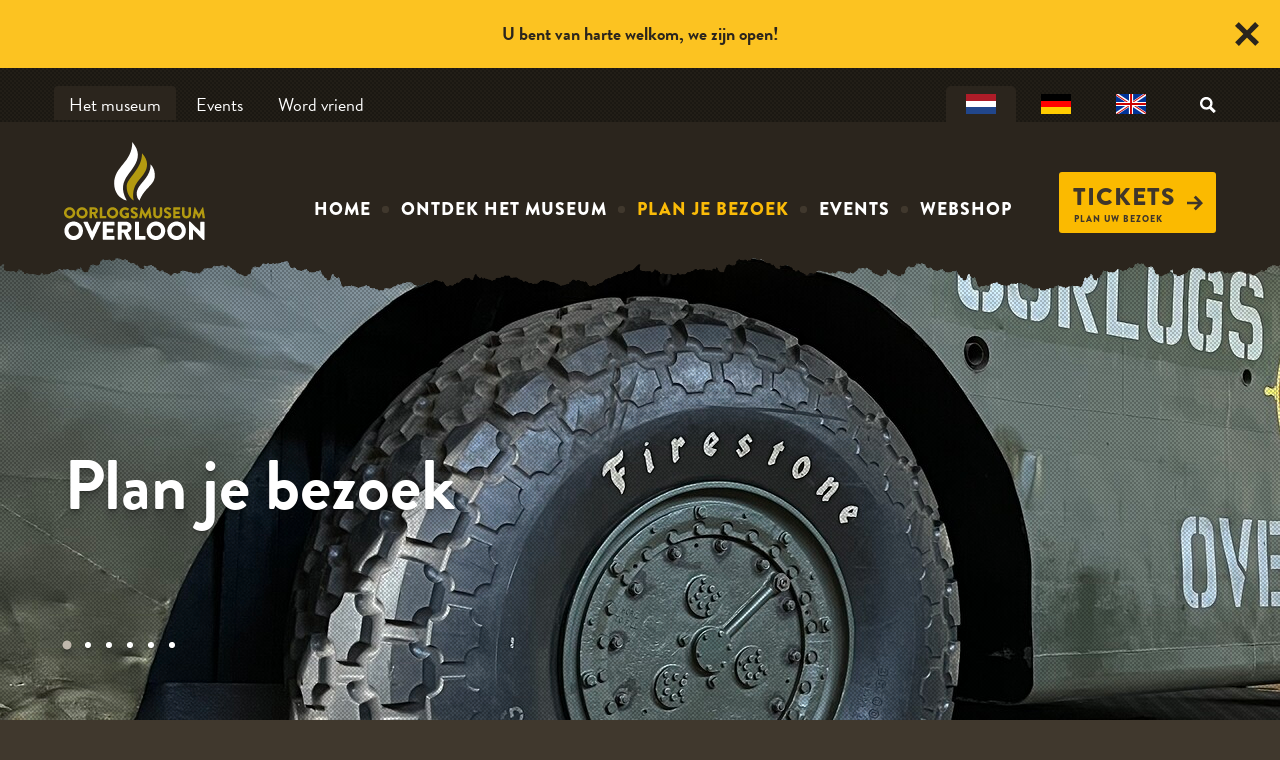

--- FILE ---
content_type: text/html; charset=UTF-8
request_url: https://www.oorlogsmuseum.nl/nl/informatie/
body_size: 8456
content:
<!DOCTYPE html>
<html lang="nl">
<head>
    <title>Plan je bezoek - Oorlogsmuseum Overloon</title>
    <base href="https://www.oorlogsmuseum.nl/">
    <meta http-equiv="content-type" content="text/html; charset=UTF-8">
    <meta name="description" content="Informatie over het Oorlogsmuseum in Overloon">
    <meta name="author" content="Oorlogsmuseum Overloon">
    <meta name="facebook-domain-verification" content="0gwluw44guk1ljukdf31kic819fanc" />
    <!--
            webdesign & -development by
            Cybox internet & communicatie, Boxmeer
            www.cybox.nl
    -->
        <meta name="viewport" content="width=device-width, initial-scale=1.0">    <link rel="alternate" hreflang="nl" href="https://www.oorlogsmuseum.nl/nl/informatie/" />
    <link rel="alternate" hreflang="de" href="https://www.oorlogsmuseum.nl/de/information/" />
    <link rel="alternate" hreflang="en" href="https://www.oorlogsmuseum.nl/en/information/" />
    <link rel="apple-touch-icon" href="images/apple_touch_icon_2026.png?20260105110641"/>
    <link rel="shortcut icon" href="images/favicon.ico?20260105110641">
        <link rel="stylesheet" href="/css/default/cache/backstage.20260105110641.css" type="text/css">
        <script src="../node_modules/jquery/dist/jquery.min.js" ></script>
    <script src="/js/default/cache/backstage.20260105110641.js"></script>
        
        
    <script type="text/javascript">
        (function(s,q,z,l,y){s._sqzl=s._sqzl||[];l=q.createElement('script'),
        y=q.getElementsByTagName('script')[0];l.async=1;l.type='text/javascript';
        l.defer=true;l.src=z;y.parentNode.insertBefore(l,y)})
        (window,document,'https://squeezely.tech/tracker/SQ-25651752/sqzl.js');
        window._sqzl = window._sqzl || [];
        window._sqzl.push({"event": "PageView"});
    </script>    

        <!-- Google Tag Manager -->
    <script>(function(w,d,s,l,i){w[l]=w[l]||[];w[l].push({'gtm.start':new Date().getTime(),event:'gtm.js'});var f=d.getElementsByTagName(s)[0],j=d.createElement(s);j.async=true;j.src="https://load.mlnw.oorlogsmuseum.nl/1rfrmehajd.js?"+i;f.parentNode.insertBefore(j,f);})(window,document,'script','dataLayer','eh2lzb2l=aWQ9R1RNLTVISlgzOFA%3D&page=1');</script>
    <!-- End Google Tag Manager -->

        <script src="https://analytics.ahrefs.com/analytics.js" data-key="tB+qdBXETcJiY8erfm9Vlw" async></script>

</head>

<body class=" popupbar" id="page2">

<!-- Google Tag Manager (noscript) -->
<noscript><iframe src="https://load.mlnw.oorlogsmuseum.nl/ns.html?id=GTM-5HJX38P" height="0" width="0" style="display:none;visibility:hidden"></iframe></noscript>
<!-- End Google Tag Manager (noscript) -->

<div id="wrapper">
    <div id="header">
    <div id="top_bg"></div>
    <div id="header-container">

        <div id="tabs">
            
            <div class="trigger">Snel naar<svg version="1.1" xmlns="http://www.w3.org/2000/svg" xmlns:xlink="http://www.w3.org/1999/xlink" x="0px" y="0px"
	 viewBox="0 0 24 24" style="enable-background:new 0 0 24 24;" xml:space="preserve">
<path d="M22.6,12.6l-2-2.1c-0.2-0.2-0.6-0.2-0.8,0L15,15.4c-0.4,0.4-1,0.1-1-0.4V0.6C14,0.3,13.7,0,13.4,0h-2.9
	C10.3,0,10,0.3,10,0.6V15c0,0.5-0.6,0.7-1,0.4l-4.8-4.8c-0.2-0.2-0.6-0.2-0.8,0l-2,2.1c-0.2,0.2-0.2,0.6,0,0.8l10.2,10.2
	c0.2,0.2,0.6,0.2,0.8,0l10.2-10.2C22.8,13.2,22.8,12.8,22.6,12.6z"/>
</svg>
</div>

            <ul>
                <li class="active">
                    <a href="/nl/" title="Het museum">Het museum</a>
                </li>

                

                                <li>
                    <a href="/nl//events/" title="Events">Events</a>
                </li>


                <li>
                    <a href="https://www.vriendenoorlogsmuseumoverloon.nl/" title="Word vriend">Word vriend</a>
                </li>


            </ul>
        </div>


         <div id="header-usps">
            <div class="usps">
                    <div class="usp">
                        <div class="usp-icon">
<svg version="1.1" xmlns="http://www.w3.org/2000/svg" xmlns:xlink="http://www.w3.org/1999/xlink" x="0px" y="0px"
	 viewBox="0 0 24 24" style="enable-background:new 0 0 24 24;" xml:space="preserve">
<g>
	<g>
		<path d="M22.8,22.3c-1.8,0-3.7,0-5.5,0c-5.1,0-10.3,0-15.4,0c-0.2,0-0.4,0-0.7,0c0.3-0.4,0.5-0.8,0.8-1.2C2.3,20.5,2.7,20,3,19.4
			c0.1-0.1,0.1-0.2,0.1-0.3c0-3.3,0-5.6,0-8.9c0-0.1,0-0.2,0-0.4c0.9,0,1.8,0,2.7,0c0,0.2,0,0.3,0,0.5c0,3.3,0,5.5,0,8.7
			c0,0.3,0.1,0.3,0.3,0.3c0.6,0,1.1,0,1.7,0c0.2,0,0.3-0.1,0.3-0.3c0-3.3,0-5.6,0-8.9c0-0.1,0-0.2,0-0.3c0.9,0,1.8,0,2.7,0
			c0,0.1,0,0.2,0,0.3c0,3.3,0,5.5,0,8.7c0,0.1,0,0.1,0,0.2c0,0.2,0.1,0.3,0.3,0.3c0.6,0,1.1,0,1.7,0c0.2,0,0.3-0.1,0.3-0.3
			c0-3.3,0-5.6,0-8.9c0-0.1,0-0.2,0-0.3c0.9,0,1.8,0,2.7,0c0,0.1,0,0.2,0,0.3c0,3.3,0,5.6,0,8.9c0,0.4,0,0.4,0.4,0.4
			c0.5,0,1.1,0,1.6,0c0.2,0,0.3-0.1,0.3-0.3c0-3.3,0-5.5,0-8.8c0-0.1,0-0.3,0-0.4c0.9,0,1.8,0,2.7,0c0,0.1,0,0.2,0,0.3
			c0,3.3,0,5.5,0,8.8c0,0.2,0.1,0.5,0.2,0.7c0.6,0.8,1.1,1.7,1.6,2.6C22.7,22.2,22.8,22.3,22.8,22.3C22.8,22.3,22.8,22.3,22.8,22.3z
			"/>
		<path d="M1.8,7.3C2.2,7,2.5,6.8,2.9,6.6c1.3-0.8,2.7-1.5,4-2.3c1.3-0.7,2.6-1.4,3.8-2.2c0.3-0.2,0.6-0.4,0.9-0.5
			c0.1,0,0.3-0.1,0.3,0c1,0.5,2,1.1,3,1.7c1.2,0.7,2.3,1.3,3.5,2c1.1,0.6,2.2,1.2,3.3,1.8c0.1,0,0.1,0.1,0.2,0.2
			C15.2,7.3,8.5,7.3,1.8,7.3C1.8,7.3,1.8,7.3,1.8,7.3z"/>
	</g>
</g>
</svg>
</div>
                        <div class="usp-tag">Grootste oorlogsmuseum van Europa</div>
                    </div>
                    <div class="usp">
                        <div class="usp-icon"><svg xmlns="http://www.w3.org/2000/svg" width="24" height="24" viewBox="0 0 24 24"><path d="M10.644 17.08c2.866-.662 4.539-1.241 3.246-3.682-3.932-7.427-1.042-11.398 3.111-11.398 4.235 0 7.054 4.124 3.11 11.398-1.332 2.455.437 3.034 3.242 3.682 2.483.574 2.647 1.787 2.647 3.889v1.031h-18c0-2.745-.22-4.258 2.644-4.92zm-12.644 4.92h7.809c-.035-8.177 3.436-5.313 3.436-11.127 0-2.511-1.639-3.873-3.748-3.873-3.115 0-5.282 2.979-2.333 8.549.969 1.83-1.031 2.265-3.181 2.761-1.862.43-1.983 1.34-1.983 2.917v.773z"/></svg></div>
                        <div class="usp-tag">Een dagje uit voor jong &amp; oud</div>
                    </div>  
                    <div class="usp">
                        <div class="usp-icon"><svg version="1.1" xmlns="http://www.w3.org/2000/svg" xmlns:xlink="http://www.w3.org/1999/xlink" x="0px" y="0px"
	 viewBox="0 0 24 24" style="enable-background:new 0 0 24 24;" xml:space="preserve">
<path d="M13.8,9.5c0.1,1.4-0.8,2-2.2,2.2l-0.9,0.1L10.3,8l1.2-0.1C12.8,7.8,13.7,8.2,13.8,9.5z M20.9,5.5l1.1,11
	c0.2,2.2-1.4,4.1-3.5,4.3L7.5,22c-2.2,0.2-4.1-1.4-4.3-3.5L2,7.5C1.8,5.3,3.3,3.3,5.5,3.1l11-1.1C18.7,1.8,20.7,3.3,20.9,5.5z
	 M16.5,9.1c-0.1-1.3-0.6-2.2-1.5-2.8c-0.9-0.6-2.1-0.8-3.6-0.6l-4,0.4l1.3,12.6l2.7-0.3L10.9,14l1.1-0.1c1.6-0.2,2.7-0.6,3.5-1.4
	C16.3,11.6,16.6,10.5,16.5,9.1z"/>
</svg>
</div>
                        <div class="usp-tag">Gratis parkeren</div>
                    </div>  
            </div>
        </div>
 


                <div class="mobile-menu">
            <div class="mobile-menu-group">
        <div id="menu">
            <ul>
                <li class="">
                                        <a href="/nl/"  title="Home">Home</a></li><li class="">
                                        <a href="/nl/het-museum/"  title="Ontdek het museum">Ontdek het museum</a></li><li class="active">
                                        <a href="/nl/informatie/"  title="Plan je bezoek">Plan je bezoek</a></li><li class="">
                                        <a href="/nl/events/"  title="Events">Events</a></li><li class="">
                                        <a href="/nl/webshop/"  title="Webshop">Webshop</a></li>                    </ul>
                </div>
                            </div>
        </div>   
        
            <div id="langmenu"><ul>
				<li><a href="/nl/informatie/" class="active" title="Nederlands"><img src="/images/flags/nl.png" alt="Nederlands" /></a></li>
				<li><a href="/de/information/" title="Deutsch"><img src="/images/flags/de.png" alt="Deutsch" /></a></li>
				<li><a href="/en/information/" title="English"><img src="/images/flags/en.png" alt="English" /></a></li></ul></div>        <div id="search-button"><svg version="1.1" xmlns="http://www.w3.org/2000/svg" xmlns:xlink="http://www.w3.org/1999/xlink" x="0px" y="0px" viewBox="0 0 24 24" style="enable-background:new 0 0 24 24;" xml:space="preserve"> <path class="st0" d="M23.8,20.9l-6.4-6.4c0.9-1.5,1.5-3.2,1.5-5.1c0-5.2-4.2-9.5-9.5-9.5S0,4.2,0,9.5c0,5.2,4.2,9.5,9.5,9.5 c1.8,0,3.4-0.5,4.8-1.3l6.4,6.4C20.7,24,23.8,20.9,23.8,20.9z M3.5,9.5c0-3.3,2.7-5.9,5.9-5.9c3.3,0,5.9,2.7,5.9,5.9 c0,3.3-2.7,5.9-5.9,5.9C6.2,15.4,3.5,12.7,3.5,9.5z"/> </svg></div>
        <div id="menu-mobile"><svg xmlns="http://www.w3.org/2000/svg" width="24" height="24" viewBox="0 0 24 24">
    <path d="M24 6h-24v-4h24v4zm0 4h-24v4h24v-4zm0 8h-24v4h24v-4z"/>
</svg></div>
        <div id="lang-mobile">
            <img src="/images/flags/nl.png" alt="Taal" />
            <div class="lang-mobile-arrow"><svg version="1.1" xmlns="http://www.w3.org/2000/svg" xmlns:xlink="http://www.w3.org/1999/xlink" x="0px" y="0px"
	 viewBox="0 0 24 24" style="enable-background:new 0 0 24 24;" xml:space="preserve">
<path d="M22.6,12.6l-2-2.1c-0.2-0.2-0.6-0.2-0.8,0L15,15.4c-0.4,0.4-1,0.1-1-0.4V0.6C14,0.3,13.7,0,13.4,0h-2.9
	C10.3,0,10,0.3,10,0.6V15c0,0.5-0.6,0.7-1,0.4l-4.8-4.8c-0.2-0.2-0.6-0.2-0.8,0l-2,2.1c-0.2,0.2-0.2,0.6,0,0.8l10.2,10.2
	c0.2,0.2,0.6,0.2,0.8,0l10.2-10.2C22.8,13.2,22.8,12.8,22.6,12.6z"/>
</svg>
</div>
        </div>
                
        <div id="mobile-tickets">
            <a href="https://tickets.oorlogsmuseum.nl/nl-NL/tickets" title="Tickets" target="_blank"><svg xmlns="http://www.w3.org/2000/svg" width="24" height="24" viewBox="0 0 24 24"><path d="M13.025 1l-2.847 2.828 6.176 6.176h-16.354v3.992h16.354l-6.176 6.176 2.847 2.828 10.975-11z"/></svg>Tickets</a>

                            <span>Plan uw bezoek</span>
                
        </div>
        
        <div id="logo">
            <a href="/nl/" title="Home"></a>
        </div>

    </div>
</div>

            <div id="image-header" class="normal">

                <div class="image-header-owl owl-carousel owl-theme">
                    
                    <div class="slide"><img src="/images/1920x650/img_0399.jpeg" alt="oorlogsmuseum - Plan je bezoek" /></div><div class="slide"><img src="/images/1920x650/20210806-_81b0844_1.jpg" alt="oorlogsmuseum - Plan je bezoek" /></div><div class="slide"><img src="/images/1920x650/20211215-_81b2027_1.jpg" alt="oorlogsmuseum - Plan je bezoek" /></div><div class="slide"><img src="/images/1920x650/img_2041.jpg" alt="oorlogsmuseum - Plan je bezoek" /></div><div class="slide"><img src="/images/1920x650/heel-veel-activiteiten-voor-jong-en-oud-1.jpeg" alt="oorlogsmuseum - Plan je bezoek" /></div><div class="slide"><img src="/images/1920x650/img_8900.jpeg" alt="oorlogsmuseum - Plan je bezoek" /></div>                    
                </div>

                                                <div class="image-header-content"><h1>Plan je bezoek</h1></div>
                
                
                
                
                
            </div>

            
<div id="image-header-rip"></div>




    

<div class="row first">
	<div class="content">
		

        <div id="tiles">
            <ul class="master">
                

                       
                            <li class="tile single ">
                                    <a href="/nl/informatie/toegangsprijzen/" title="Toegangsprijzen">
                                      <div class="tile-image"><img src="images/400x300/baileybrug.jpg" alt="Toegangsprijzen" /></div>
                                        <div class="tile-content">
                                                                                        <strong>Toegangsprijzen</strong>
                                            <div class="arrow"><svg xmlns="http://www.w3.org/2000/svg" width="24" height="24" viewBox="0 0 24 24"><path d="M13.025 1l-2.847 2.828 6.176 6.176h-16.354v3.992h16.354l-6.176 6.176 2.847 2.828 10.975-11z"/></svg></div>
                                        </div>
                                        <span class="button">Bekijken</span>
                                    </a>
                            </li>

                                            

                       
                            <li class="tile single ">
                                    <a href="/nl/informatie/openingstijden/" title="Openingstijden">
                                      <div class="tile-image"><img src="images/400x300/entree-museum.jpg" alt="Openingstijden" /></div>
                                        <div class="tile-content">
                                                                                        <strong>Openingstijden</strong>
                                            <div class="arrow"><svg xmlns="http://www.w3.org/2000/svg" width="24" height="24" viewBox="0 0 24 24"><path d="M13.025 1l-2.847 2.828 6.176 6.176h-16.354v3.992h16.354l-6.176 6.176 2.847 2.828 10.975-11z"/></svg></div>
                                        </div>
                                        <span class="button">Bekijken</span>
                                    </a>
                            </li>

                                            

                       
                            <li class="tile single ">
                                    <a href="/nl/informatie/contact-en-route/" title="Contact & route">
                                      <div class="tile-image"><img src="images/400x300/img_0162.jpeg" alt="Contact & route" /></div>
                                        <div class="tile-content">
                                                                                        <strong>Contact & route</strong>
                                            <div class="arrow"><svg xmlns="http://www.w3.org/2000/svg" width="24" height="24" viewBox="0 0 24 24"><path d="M13.025 1l-2.847 2.828 6.176 6.176h-16.354v3.992h16.354l-6.176 6.176 2.847 2.828 10.975-11z"/></svg></div>
                                        </div>
                                        <span class="button">Bekijken</span>
                                    </a>
                            </li>

                                            

                                                   <li class="tile list">
                                <strong>Groepen</strong>
                                <ul class="subsub">
                                                                            <li class=""><a
                                                    href="/nl/informatie/groepen/schoolbezoek/"
                                                    title="Schoolbezoek">

                                                    <span>Schoolbezoek</span>
                                                    <div class="arrow"><svg xmlns="http://www.w3.org/2000/svg" width="24" height="24" viewBox="0 0 24 24"><path d="M13.025 1l-2.847 2.828 6.176 6.176h-16.354v3.992h16.354l-6.176 6.176 2.847 2.828 10.975-11z"/></svg></div>

                                                    </a>
                                        </li>
                                                                                <li class=""><a
                                                    href="/nl/informatie/groepen/groepen/"
                                                    title="Groepen">

                                                    <span>Groepen</span>
                                                    <div class="arrow"><svg xmlns="http://www.w3.org/2000/svg" width="24" height="24" viewBox="0 0 24 24"><path d="M13.025 1l-2.847 2.828 6.176 6.176h-16.354v3.992h16.354l-6.176 6.176 2.847 2.828 10.975-11z"/></svg></div>

                                                    </a>
                                        </li>
                                                                                <li class=""><a
                                                    href="/nl/informatie/groepen/rondleidingen/"
                                                    title="Rondleidingen voor groepen">

                                                    <span>Rondleidingen voor groepen</span>
                                                    <div class="arrow"><svg xmlns="http://www.w3.org/2000/svg" width="24" height="24" viewBox="0 0 24 24"><path d="M13.025 1l-2.847 2.828 6.176 6.176h-16.354v3.992h16.354l-6.176 6.176 2.847 2.828 10.975-11z"/></svg></div>

                                                    </a>
                                        </li>
                                                                                <li class=""><a
                                                    href="/nl/informatie/groepen/horeca-groepsarrangementen/"
                                                    title="Horeca groepsarrangementen">

                                                    <span>Horeca groepsarrangementen</span>
                                                    <div class="arrow"><svg xmlns="http://www.w3.org/2000/svg" width="24" height="24" viewBox="0 0 24 24"><path d="M13.025 1l-2.847 2.828 6.176 6.176h-16.354v3.992h16.354l-6.176 6.176 2.847 2.828 10.975-11z"/></svg></div>

                                                    </a>
                                        </li>
                                                                                <li class=""><a
                                                    href="/nl/informatie/groepen/zaal-huur/"
                                                    title="Zaal huur en vergaderen">

                                                    <span>Zaal huur en vergaderen</span>
                                                    <div class="arrow"><svg xmlns="http://www.w3.org/2000/svg" width="24" height="24" viewBox="0 0 24 24"><path d="M13.025 1l-2.847 2.828 6.176 6.176h-16.354v3.992h16.354l-6.176 6.176 2.847 2.828 10.975-11z"/></svg></div>

                                                    </a>
                                        </li>
                                                                        </ul>
                            </li>
                                                

                                                   <li class="tile list">
                                <strong>Meer informatie</strong>
                                <ul class="subsub">
                                                                            <li class=""><a
                                                    href="/nl/informatie/meer-informatie/veelgestelde-vragen/"
                                                    title="Veelgestelde vragen">

                                                    <span>Veelgestelde vragen</span>
                                                    <div class="arrow"><svg xmlns="http://www.w3.org/2000/svg" width="24" height="24" viewBox="0 0 24 24"><path d="M13.025 1l-2.847 2.828 6.176 6.176h-16.354v3.992h16.354l-6.176 6.176 2.847 2.828 10.975-11z"/></svg></div>

                                                    </a>
                                        </li>
                                                                                <li class=""><a
                                                    href="/nl/informatie/meer-informatie/kinderboekencollectie/"
                                                    title="Kinderboekencollectie">

                                                    <span>Kinderboekencollectie</span>
                                                    <div class="arrow"><svg xmlns="http://www.w3.org/2000/svg" width="24" height="24" viewBox="0 0 24 24"><path d="M13.025 1l-2.847 2.828 6.176 6.176h-16.354v3.992h16.354l-6.176 6.176 2.847 2.828 10.975-11z"/></svg></div>

                                                    </a>
                                        </li>
                                                                                <li class=""><a
                                                    href="/nl/informatie/meer-informatie/bezoekvoorwaarden/"
                                                    title="Bezoekersvoorwaarden">

                                                    <span>Bezoekersvoorwaarden</span>
                                                    <div class="arrow"><svg xmlns="http://www.w3.org/2000/svg" width="24" height="24" viewBox="0 0 24 24"><path d="M13.025 1l-2.847 2.828 6.176 6.176h-16.354v3.992h16.354l-6.176 6.176 2.847 2.828 10.975-11z"/></svg></div>

                                                    </a>
                                        </li>
                                                                                <li class=""><a
                                                    href="/nl/informatie/meer-informatie/anbi/"
                                                    title="ANBI">

                                                    <span>ANBI</span>
                                                    <div class="arrow"><svg xmlns="http://www.w3.org/2000/svg" width="24" height="24" viewBox="0 0 24 24"><path d="M13.025 1l-2.847 2.828 6.176 6.176h-16.354v3.992h16.354l-6.176 6.176 2.847 2.828 10.975-11z"/></svg></div>

                                                    </a>
                                        </li>
                                                                        </ul>
                            </li>
                                                

                       
                            <li class="tile single ">
                                    <a href="/nl/informatie/museumcafe/" title="Museumcafé">
                                      <div class="tile-image"><img src="images/400x300/museumcafe.jpg" alt="Museumcafé" /></div>
                                        <div class="tile-content">
                                                                                        <strong>Museumcafé</strong>
                                            <div class="arrow"><svg xmlns="http://www.w3.org/2000/svg" width="24" height="24" viewBox="0 0 24 24"><path d="M13.025 1l-2.847 2.828 6.176 6.176h-16.354v3.992h16.354l-6.176 6.176 2.847 2.828 10.975-11z"/></svg></div>
                                        </div>
                                        <span class="button">Bekijken</span>
                                    </a>
                            </li>

                                            

                       
                            <li class="tile single ">
                                    <a href="/nl/informatie/museumbezoek/" title="Museumbezoek">
                                      <div class="tile-image"><img src="images/400x300/c47-horsa-glider-1.jpg" alt="Museumbezoek" /></div>
                                        <div class="tile-content">
                                                                                        <strong>Museumbezoek</strong>
                                            <div class="arrow"><svg xmlns="http://www.w3.org/2000/svg" width="24" height="24" viewBox="0 0 24 24"><path d="M13.025 1l-2.847 2.828 6.176 6.176h-16.354v3.992h16.354l-6.176 6.176 2.847 2.828 10.975-11z"/></svg></div>
                                        </div>
                                        <span class="button">Bekijken</span>
                                    </a>
                            </li>

                                                        </ul>
        </div>
        
    	</div>
</div>



    <div id="footer">
    <div id="footer-container">


        
        <div class="column">
            <h3>
                Het museum            </h3>
            Museumpark 1<br />
            5825 AM Overloon<br />
            <a href="https://goo.gl/maps/5jH7JL7Ubh42" class="route-button" title="Plan uw route"><svg xmlns="http://www.w3.org/2000/svg" width="24" height="24" viewBox="0 0 24 24"><path d="M0 9l24-9-8.986 24-3.014-12z"/></svg>Plan uw route</a>

            
                        <br><a href="/nl/colofon/" class="route-button" title="Colofon"><svg xmlns="http://www.w3.org/2000/svg" width="24" height="24" viewBox="0 0 24 24"><path d="M12 0c-6.627 0-12 5.373-12 12s5.373 12 12 12 12-5.373 12-12-5.373-12-12-12zm1 18h-2v-6h-2v-2h4v8zm-1-9.75c-.69 0-1.25-.56-1.25-1.25s.56-1.25 1.25-1.25 1.25.56 1.25 1.25-.56 1.25-1.25 1.25z"/></svg>Colofon</a>
            

                                </div>
        <div class="column">
            <h3>
                Het museum            </h3>
            <ul>
                <li class="">
	                                    <a href="/nl/"  title="Home">Home</a></li><li class="">
	                                    <a href="/nl/het-museum/"  title="Ontdek het museum">Ontdek het museum</a></li><li class="active">
	                                    <a href="/nl/informatie/"  title="Plan je bezoek">Plan je bezoek</a></li><li class="">
	                                    <a href="/nl/events/"  title="Events">Events</a></li><li class="">
	                                    <a href="/nl/webshop/"  title="Webshop">Webshop</a></li>            </ul>            
        </div>
        <div class="column wide">

            <!-- U S P s -->
            <div class="usps">
                                <div class="usp">
                        <div class="usp-icon"><svg version="1.1" xmlns="http://www.w3.org/2000/svg" xmlns:xlink="http://www.w3.org/1999/xlink" x="0px" y="0px"
	 viewBox="0 0 24 24" style="enable-background:new 0 0 24 24;" xml:space="preserve">
<path d="M13.8,9.5c0.1,1.4-0.8,2-2.2,2.2l-0.9,0.1L10.3,8l1.2-0.1C12.8,7.8,13.7,8.2,13.8,9.5z M20.9,5.5l1.1,11
	c0.2,2.2-1.4,4.1-3.5,4.3L7.5,22c-2.2,0.2-4.1-1.4-4.3-3.5L2,7.5C1.8,5.3,3.3,3.3,5.5,3.1l11-1.1C18.7,1.8,20.7,3.3,20.9,5.5z
	 M16.5,9.1c-0.1-1.3-0.6-2.2-1.5-2.8c-0.9-0.6-2.1-0.8-3.6-0.6l-4,0.4l1.3,12.6l2.7-0.3L10.9,14l1.1-0.1c1.6-0.2,2.7-0.6,3.5-1.4
	C16.3,11.6,16.6,10.5,16.5,9.1z"/>
</svg>
</div>
                        <div class="usp-tag">Gratis parkeren</div>
                    </div>
                    <div class="usp">
                        <div class="usp-icon"><svg xmlns="http://www.w3.org/2000/svg" width="24" height="24" viewBox="0 0 24 24"><path d="M10.644 17.08c2.866-.662 4.539-1.241 3.246-3.682-3.932-7.427-1.042-11.398 3.111-11.398 4.235 0 7.054 4.124 3.11 11.398-1.332 2.455.437 3.034 3.242 3.682 2.483.574 2.647 1.787 2.647 3.889v1.031h-18c0-2.745-.22-4.258 2.644-4.92zm-12.644 4.92h7.809c-.035-8.177 3.436-5.313 3.436-11.127 0-2.511-1.639-3.873-3.748-3.873-3.115 0-5.282 2.979-2.333 8.549.969 1.83-1.031 2.265-3.181 2.761-1.862.43-1.983 1.34-1.983 2.917v.773z"/></svg></div>
                        <div class="usp-tag">Groepsrondleidingen mogelijk</div>
                    </div>  
                    <div class="usp">
                        <div class="usp-icon"><svg width="24" height="24" xmlns="http://www.w3.org/2000/svg" fill-rule="evenodd" clip-rule="evenodd"><path d="M7 9.866v2.392c-1.221 1.009-2 2.535-2 4.242 0 3.035 2.464 5.5 5.5 5.5 2.256 0 4.197-1.362 5.045-3.308l1.248 1.887c-1.338 2.058-3.658 3.421-6.293 3.421-4.14 0-7.5-3.361-7.5-7.5 0-2.876 1.622-5.376 4-6.634zm10 .134c.552 0 1 .448 1 1s-.448 1-1 1c-1.185 0-3.224.005-4 0 0 2.62 3.641.927 5.274 3.443.726 1.119 1.953 2.998 2.59 4.091.088.151.132.303.136.466.007.352-.174.711-.502.9-.23.132-.933.287-1.366-.366-.67-1.011-1.45-2.211-1.996-3.025-.782-1.166-1.308-1.459-4.136-1.509-2.039-.036-4-.43-4-3v-4c0-.531.21-1.039.586-1.414.375-.376.883-.586 1.414-.586.53 0 1.039.21 1.414.586.375.375.586.883.586 1.414v1h4zm-6-10c1.656 0 3 1.344 3 3s-1.344 3-3 3-3-1.344-3-3 1.344-3 3-3z"/></svg></div>
                        <div class="usp-tag">Rolstoelvriendelijk</div>
                    </div>   
                    <div class="usp">
                        <div class="usp-icon"><svg version="1.1" xmlns="http://www.w3.org/2000/svg" xmlns:xlink="http://www.w3.org/1999/xlink" x="0px" y="0px"
	 viewBox="0 0 24 24" style="enable-background:new 0 0 24 24;" xml:space="preserve">

<g>
	<polygon class="st0" points="16.1,9.8 16.1,9.8 8.4,0.5 	"/>
	<path d="M24,11c-0.1-0.3-0.4-0.5-0.9-0.6c-0.4-0.1-0.3-0.4-0.7-0.7c-0.4-0.2-0.1-0.2-0.2-0.4c-0.1-0.2,0-0.3-0.2-0.4s0-0.3-0.2-0.4
		s0-0.7-0.6-0.8c-0.1,0-0.1,0-0.2,0c0-0.1,0-0.2,0.1-0.3c0.2-0.4,0.3-0.6,0.3-0.8s0.2-0.5-0.1-0.5c-0.3,0-0.3,0-0.6,0.2
		c-0.2,0.2-0.3,0.3-0.6,0.5s-0.3,0-0.6,0.3c-0.3,0.4-0.3,0.3-0.4,0.5c-0.1,0.1,0.1,0.2-0.1,0.3c0,0,0,0,0,0
		c-0.4,0.3-1.1,0.7-1.5,0.9c-0.2,0.1-0.4,0.2-0.7,0.3L8.9-0.5H6.3l8.9,10.7c-0.3,0.1-0.5,0.1-0.7,0.1c-0.4,0-1.8-0.1-2.7,0.1
		c-0.8,0.2-3.4,0.2-4.7,0.5l0,0c-0.9-0.1-1.1,0.1-2.2,0.9c-1.1,0.8-0.7,0.5-1.4,0.7c-0.7,0.2-0.7,0.2-0.8-0.6
		c-0.1-0.3-0.1-0.4-0.1-0.4c0,0,0.1,0,0.2-0.2c0.3-0.4,0-0.3,0.2-0.7c0.2-0.4,0.5-0.8-0.2-0.6c-0.7,0.2,0,0-0.9,0.2s-0.1,0-0.9,0.3
		c-0.8,0.2-0.5,0.8-0.5,0.9c0,0.1-0.7,0.6-0.2,0.6c0.5,0-0.2,0.4,0,0.4c0.2,0-0.1,0.3,0.1,0.3c0.3,0,0,0.3,0.2,0.4
		c0.3,0.1,0.2,0.5,0.6,0.9c0.4,0.4,1.5,0.9,2.5,0.4c0.4-0.2,0.7-0.4,0.9-0.6c0,0.6-0.1,0.7-0.2,1.2c-0.1,0.5-0.2,1.4-0.2,2.1
		s-0.7,1.3-1,1.5c-0.3,0.2-0.1,0.4-0.1,1.1s0.2,1.8,0.3,2.1c0.1,0.3,0.3,0.2,0.3,0.5c0,0.2,0.4,0.4,0.6,0.4c0.2,0,1.3,0.1,1.3,0
		c0-0.1-0.1-0.4-0.1-0.5c0-0.1-0.9-0.3-1.1-0.6c-0.2-0.2-0.2-0.9-0.3-1.4c-0.1-0.5,0.5-0.8,0.9-1c0.2-0.1,0.5-0.1,0.9-0.2
		c0,0.2,0,0.4,0,0.6c0,0.5,0.4,0.7,0.6,0.9c0.3,0.2,0.9,0.7,0.9,1c0,0.3,0.4,0.4,0.7,0.4s0.5,0,1,0c0.4,0,0.7-0.1,0.7-0.2
		c0-0.1,0-0.3-0.3-0.4c-0.2-0.2-0.7-0.1-1-0.2c-0.3-0.1-0.6-0.5-0.8-0.8c-0.2-0.2-0.1-0.5,0-0.9c0.1-0.4,1.4-0.9,1.8-1.1
		c0.3-0.1,0.6-1,0.7-1.8c0.2-0.1-0.2,0.3,0.2,0.3c0.4,0,0,0,0.1,0s0,0.1,0.3,0.1c0.3,0.1,0,0,0.2,0c0.2,0,0,0,0.1,0.1s0,0,0.3,0
		c0.3,0,0.1,0.1,0.5,0.1s0.1,0.2,0.7,0c0.6-0.2,0.2,0.3,0.5,0.2c0.3-0.2,0.2,0.3,0.5,0.3c0,0,0.1,0,0.1,0c0,0.5,0,1.2,0,1.4
		c0,0.4,0.4,1.3,0.5,2.3s0.3,1.2,0.7,1.2c0.3,0,0.8,0,1.1,0c0,0.2,0,0.4,0,0.5c0,0.2,0.2,0.2,1.2,0.2c1,0,1.4,0,1.4,0
		c0.1,0,0-0.3-0.1-0.4c-0.1-0.2-0.6,0-1.1-0.3c-0.4-0.3-0.5-0.7-0.5-1.4s-0.4-2.5-0.4-3.1s0.4-0.7,1-1c0.6-0.3,1.1-1.2,1.5-2.2
		c0.4-1,0.5-1,0.8-1.4c0.4-0.4,0.6-0.9,0.6-1c0-0.1,0.2,0,0.6,0.1s0.3,0.4,0.5,0.3c0.2,0,0.3,0,0.5,0s0.1-0.1,0.1-0.3
		c-0.1-0.2-0.2-0.1-0.3-0.4s-0.3-0.3-0.3-0.4s0.2-0.1,0.7,0.1S22.9,12,23,12s0.7-0.3,0.8-0.3C24,11.6,24,11.4,24,11z M16.1,9.8
		L8.4,0.5L16.1,9.8C16.1,9.8,16.1,9.8,16.1,9.8z"/>
</g>
</svg>
</div>
                        <div class="usp-tag">Honden toegestaan mits aangelijnd</div>
                    </div> 
                  
            </div>

            <!-- REVIEWS -->
            <div class="reviews">
                <div class="review">
                    <a href="http://www2.nl/lj4k1/" title="Reviews Oorlogsmuseum: Google" target="TOP">
                        <div class="review-score"><div class="total-score">4.7</div><div class="max-score">/ 5&#9733;</div></div>
                        <div class="review-n-o-r"><div class="review-icon"><svg version="1.1" xmlns="http://www.w3.org/2000/svg" xmlns:xlink="http://www.w3.org/1999/xlink" x="0px" y="0px"
	 viewBox="0 0 24 24" style="enable-background:new 0 0 24 24;" xml:space="preserve">
<path d="M12.1,10.7v3.1h5.1c-0.3,1.3-1.5,3.8-5.1,3.8c-3.1,0-5.5-2.6-5.5-5.6S9,6.4,12.1,6.4c1.8,0,2.9,0.8,3.6,1.4L18,5.5
	c-1.5-1.5-3.6-2.4-6-2.4c-5,0-8.9,4-8.9,8.9s4,8.9,8.9,8.9c5.1,0,8.5-3.6,8.5-8.7c0-0.6-0.1-1-0.1-1.5
	C20.5,10.7,12.1,10.7,12.1,10.7z"/>
</svg>
</div><span>10.007 <em>meningen</em></span></div>
                    </a>
                </div>
                <div class="review">
                    <a href="https://www.tripadvisor.nl/Attraction_Review-g188585-d319463-Reviews-Overloon_War_Museum-Overloon_North_Brabant_Province.html" title="Reviews Oorlogsmuseum: Tripadvisor" target="TOP">
                        <div class="review-score"><div class="total-score">4.6</div><div class="max-score">/ 5&#9733;</div></div>
                        <div class="review-n-o-r"><div class="review-icon"><svg version="1.1" xmlns="http://www.w3.org/2000/svg" xmlns:xlink="http://www.w3.org/1999/xlink" x="0px" y="0px"
	 viewBox="0 0 50 50" style="enable-background:new 0 0 50 50;" xml:space="preserve">
<g>
	<path class="st0" d="M13.3,20.2c-3.8,0-6.9,3.1-6.9,6.9S9.5,34,13.3,34c3.8,0,6.9-3.1,6.9-6.9S17.1,20.2,13.3,20.2z M13.3,28.6
		c-0.8,0-1.5-0.7-1.5-1.5c0-0.8,0.7-1.5,1.5-1.5c0.8,0,1.5,0.7,1.5,1.5C14.8,27.9,14.2,28.6,13.3,28.6z"/>
	<path class="st0" d="M36.5,20.2c-3.8,0-6.9,3.1-6.9,6.9s3.1,6.9,6.9,6.9c3.8,0,6.9-3.1,6.9-6.9S40.3,20.2,36.5,20.2z M36.6,28.6
		c-0.8,0-1.5-0.7-1.5-1.5c0-0.8,0.7-1.5,1.5-1.5c0.8,0,1.5,0.7,1.5,1.5C38.1,27.9,37.4,28.6,36.6,28.6z"/>
	<path class="st0" d="M49.7,14.1H38.7C35.4,10.9,30.3,9,24.9,9c-5.2,0-10.4,1.9-13.7,5.1H0.4l2.9,4.7c-1.9,2.3-3,5.2-3,8.4
		c0,7.2,5.8,13,13,13c3.7,0,7.1-1.6,9.4-4.1l2.1,4.9l2.1-4.9c2.4,2.5,5.7,4.1,9.4,4.1c7.2,0,13-5.8,13-13c0-3.1-1.1-5.9-2.9-8.2
		L49.7,14.1z M13.3,37.3c-5.6,0-10.1-4.6-10.1-10.1S7.7,17,13.3,17s10.1,4.6,10.1,10.1S18.9,37.3,13.3,37.3z M46.7,27.1
		c0,5.6-4.6,10.1-10.1,10.1c-5.6,0-10.1-4.6-10.1-10.1c0-5.6,4.6-10.1,10.1-10.1C42.1,17,46.7,21.5,46.7,27.1z"/>
</g>
</svg>
</div><span>689 <em>meningen</em></span></div>
                    </a>
                </div>
                <div class="review">
                    <a href="https://www.tiqets.com/nl/overloon-bezienswaardigheden-attracties-c262959/tickets-voor-oorlogsmuseum-overloon-p975279/?tq_source=ttd_product_feed&utm_source=bm" title="Reviews Oorlogsmuseum: Tiqets" target="TOP">
                        <div class="review-score"><div class="total-score">4.7</div><div class="max-score">/ 5</div></div>
                        <div class="review-n-o-r"><div class="review-icon"><svg version="1.1" xmlns="http://www.w3.org/2000/svg" xmlns:xlink="http://www.w3.org/1999/xlink" x="0px" y="0px"
	 viewBox="0 0 50 50" style="enable-background:new 0 0 50 50;" xml:space="preserve">
<path class="st0" d="M7,17.1h8.1c0-4.5,3.6-8.1,8.1-8.1H25v23.8c0,8.9,7.2,16.2,16.2,16.2V41c-4.5,0-8.1-3.6-8.1-8.1V9H43V0.9H23.1
	C14.2,0.9,7,8.2,7,17.1"/>
</svg>
</div><span>127 <em>meningen</em></span></div>
                    </a>
                                    </div>  
                <div class="review">
                    <a href="https://www.dagjewegtickets.nl/nl/tips/59-oorlogsmuseum-overloon/reviews" title="Reviews Oorlogsmuseum: DagjeWeg.nl Tickets" target="TOP">
                        <div class="review-score"><div class="total-score">4.7</div><div class="max-score">/ 5&#9733;</div></div>
                        <div class="review-n-o-r"><div class="review-icon"><svg version="1.1" xmlns="http://www.w3.org/2000/svg" xmlns:xlink="http://www.w3.org/1999/xlink" x="0px" y="0px"
	 viewBox="0 0 50 50" style="enable-background:new 0 0 50 50;" xml:space="preserve">

<path class="st0" d="M52.2,24.6h-6.3c0-11.5-9.4-20.9-20.9-20.9S4.1,13.1,4.1,24.6h-4.8V26H15c0.3,5.3,4.7,9.4,10,9.4
	s9.7-4.2,10-9.4h9.7C44.4,36.6,35.7,45.1,25,45.1c-1,0-2.1-0.1-3.1-0.3c-0.2,0.4-0.5,0.7-0.7,1c1.2,0.2,2.5,0.4,3.7,0.4
	c11.3,0,20.5-9,20.9-20.3h6.4V24.6z M37.3,14.3l0.9,1.8l2,0.3l-1.4,1.4l0.3,2l-1.8-0.9l-1.8,0.9l0.3-2l-1.4-1.4l2-0.3L37.3,14.3z
	 M31.2,11.3l0.9-1.8l0.9,1.8l2,0.3L33.6,13l0.3,2L32.1,14l-1.8,0.9l0.3-2l-1.4-1.4L31.2,11.3z M24,9.8L24.9,8l0.9,1.8l2,0.3
	l-1.4,1.4l0.3,2l-1.8-0.9l-1.8,0.9l0.3-2L22,10.1L24,9.8z M16.8,11.3l0.9-1.8l0.9,1.8l2,0.3L19.2,13l0.3,2L17.7,14l-1.8,0.9l0.3-2
	l-1.4-1.4L16.8,11.3z M11.8,16.1l0.9-1.8l0.9,1.8l2,0.3l-1.4,1.4l0.3,2l-1.8-0.9l-1.8,0.9l0.3-2l-1.4-1.4L11.8,16.1z"/>
</svg>
</div><span>1892 <em>meningen</em></span></div>
                    </a>
                </div>               
            </div>

        </div>



        <!-- SOCIALS -->
        <div class="socials">
                        <h3>Volg het Oorlogsmuseum op</h3>
                <div class="social-buttons">
                    <a href="https://www.facebook.com/oorlogsmuseumoverloon" target="_blank" title="Facebook" class="fb"><svg version="1.1" xmlns="http://www.w3.org/2000/svg" xmlns:xlink="http://www.w3.org/1999/xlink" x="0px" y="0px" viewBox="0 0 24 24" style="enable-background:new 0 0 24 24;" xml:space="preserve"> <path class="st0" d="M9,8H6v4h3v12h5V12h3.6L18,8h-4V6.3c0-1,0.2-1.3,1.1-1.3H18V0h-3.8C10.6,0,9,1.6,9,4.6V8z"/> </svg></a>
                    <a href="https://www.instagram.com/oorlogsmuseumoverloon/" target="_blank" title="Instagram" class="ig"><svg version="1.1" xmlns="http://www.w3.org/2000/svg" xmlns:xlink="http://www.w3.org/1999/xlink" x="0px" y="0px" viewBox="0 0 24 24" style="enable-background:new 0 0 24 24" xml:space="preserve"> <path class="st0" d="M12,2.2c3.2,0,3.6,0,4.9,0.1c3.3,0.1,4.8,1.7,4.9,4.9c0.1,1.3,0.1,1.6,0.1,4.8c0,3.2,0,3.6-0.1,4.8 c-0.1,3.2-1.7,4.8-4.9,4.9c-1.3,0.1-1.6,0.1-4.9,0.1c-3.2,0-3.6,0-4.8-0.1c-3.3-0.1-4.8-1.7-4.9-4.9c-0.1-1.3-0.1-1.6-0.1-4.8 c0-3.2,0-3.6,0.1-4.8c0.1-3.2,1.7-4.8,4.9-4.9C8.4,2.2,8.8,2.2,12,2.2z M12,0C8.7,0,8.3,0,7.1,0.1c-4.4,0.2-6.8,2.6-7,7 C0,8.3,0,8.7,0,12s0,3.7,0.1,4.9c0.2,4.4,2.6,6.8,7,7C8.3,24,8.7,24,12,24s3.7,0,4.9-0.1c4.4-0.2,6.8-2.6,7-7C24,15.7,24,15.3,24,12 s0-3.7-0.1-4.9c-0.2-4.4-2.6-6.8-7-7C15.7,0,15.3,0,12,0z M12,5.8c-3.4,0-6.2,2.8-6.2,6.2s2.8,6.2,6.2,6.2s6.2-2.8,6.2-6.2 C18.2,8.6,15.4,5.8,12,5.8z M12,16c-2.2,0-4-1.8-4-4c0-2.2,1.8-4,4-4s4,1.8,4,4C16,14.2,14.2,16,12,16z M18.4,4.2 c-0.8,0-1.4,0.6-1.4,1.4S17.6,7,18.4,7c0.8,0,1.4-0.6,1.4-1.4S19.2,4.2,18.4,4.2z"/> </svg></a>
                    <a href="https://twitter.com/Oorlogsmuseum" target="_blank" title="Twitter" class="tw"><svg version="1.1"  xmlns="http://www.w3.org/2000/svg" xmlns:xlink="http://www.w3.org/1999/xlink" x="0px" y="0px" viewBox="0 0 24 24" style="enable-background:new 0 0 24 24;" xml:space="preserve"> <path class="st0" d="M24,4.6c-0.9,0.4-1.8,0.7-2.8,0.8c1-0.6,1.8-1.6,2.2-2.7c-1,0.6-2,1-3.1,1.2c-0.9-1-2.2-1.6-3.6-1.6 c-3.2,0-5.5,3-4.8,6C7.7,8.1,4.1,6.1,1.7,3.1C0.4,5.4,1,8.3,3.2,9.7C2.4,9.7,1.6,9.5,1,9.1c-0.1,2.3,1.6,4.4,3.9,4.9 c-0.7,0.2-1.5,0.2-2.2,0.1c0.6,2,2.4,3.4,4.6,3.4c-2.1,1.6-4.7,2.3-7.3,2c2.2,1.4,4.8,2.2,7.5,2.2c9.1,0,14.3-7.7,14-14.6 C22.5,6.4,23.3,5.5,24,4.6z"/> </svg></a> 
                    <a href="https://www.youtube.com/channel/UCWtl43DOcyymoO8DXPwp68w" target="_blank" title="YouTube" class="yt"><svg version="1.1" xmlns="http://www.w3.org/2000/svg" xmlns:xlink="http://www.w3.org/1999/xlink" x="0px" y="0px" viewBox="0 0 24 24" style="enable-background:new 0 0 24 24;" xml:space="preserve"> <path class="st0" d="M19.6,3.2C16,2.9,8,2.9,4.4,3.2C0.5,3.5,0,5.8,0,12c0,6.2,0.5,8.5,4.4,8.8c3.6,0.2,11.6,0.2,15.2,0 c3.9-0.3,4.4-2.6,4.4-8.8C24,5.8,23.5,3.5,19.6,3.2z M9,16V8l8,4L9,16z"/> </svg></a> 
                </div>
                    </div>


        <!-- BADGES -->
        <div class="badges"> 

        

                        <a href="https://www.museumregisternederland.nl/" class="reg-museum" title="Oorlogsmuseum Overloon Museum Register Nederland" target="_blank">
                <img src="/images/icons/reg-museum.png" alt="Oorlogsmuseum Overloon Museum Register Nederland"/>
            </a>
            <a href="https://www.landvancuijk.nl/vermelding/oorlogsmuseum-overloon/" class="lvc" title="Oorlogsmuseum op Land van Cuijk" target="_blank">
                <img src="/images/icons/lvc_color.svg" alt="Oorlogsmuseum op Land van Cuijk"/>
            </a>
        </div>

        
        <!-- CREDITS -->
        <div class="cybox-tag">
            <a href="nl/privacyverklaring/" title="Privacyverklaring">Privacyverklaring</a>
            <a href="https://www.cybox.nl" rel="nofollow" title="Cybox internet &amp; communicatie" target="_blank">
                <span>Website door</span>
                <svg version="1.1" xmlns="http://www.w3.org/2000/svg" xmlns:xlink="http://www.w3.org/1999/xlink" x="0px" y="0px"
	 viewBox="0 0 31.2 31.5" style="enable-background:new 0 0 31.2 31.5;" xml:space="preserve">
<g>
	<g transform="matrix( 1, 0, 0, 1, 0,0) ">
		<g>
			<g id="Layer0_0_FILL">
				<path d="M11.5,0h-0.1C9,0,6.8,0.5,4.9,1.6c-1.8,1-3.3,2.7-4.3,5C0.4,7,0.3,7.5,0.1,8.1C0,8.5,0,9,0,9.5v12.6
					c0,0.4,0.1,0.9,0.2,1.5c0.1,0.4,0.2,0.9,0.4,1.3c0.6,1.6,1.5,2.9,2.6,3.9s2.4,1.7,3.8,2.1c1.5,0.5,2.9,0.7,4.4,0.7h0.2
					c1.4,0,2.7-0.2,4.1-0.6l0,0c1.3-0.3,2.5-1,3.7-1.9c1-0.8,1.9-1.9,2.6-3.3l0.4-0.6l-5.3-3.4c0,0.2-0.1,0.6-0.3,1
					c-0.3,0.7-0.7,1.2-1.2,1.6c-0.6,0.4-1.2,0.7-2,0.9c-0.9,0.4-1.6,0.5-2.3,0.5s-1.4-0.1-2.1-0.3c-0.7-0.3-1.3-0.6-1.9-1l0,0
					c-0.5-0.4-0.9-0.9-1.1-1.5c0-0.2-0.1-0.6-0.1-1.3V10.4c0-0.9,0.1-1.6,0.2-2s0.5-0.8,1-1.2c0.5-0.4,1.1-0.8,1.9-1
					s1.5-0.3,2.1-0.3s1.3,0.1,2,0.3c0.7,0.2,1.4,0.5,2,1s1.1,1.2,1.6,2.3l5.7-2l-0.3-0.7C21.7,5.3,20.8,4,19.7,3S17.4,1.3,16,0.9
					C14.5,0.2,13,0,11.5,0z"/>
			</g>
		</g>
	</g>
	<g transform="matrix( 1, 0, 0, 1, 0,0) ">
		<g>
			<g id="Layer0_5_FILL">
				<path d="M31.2,3c0-0.8-0.3-1.6-0.9-2.1S29,0,28.1,0c-0.8,0-1.6,0.3-2.1,0.9S25,2.2,25,3c0,0.9,0.3,1.6,0.9,2.2
					c0.6,0.6,1.3,0.9,2.1,0.9c0.9,0,1.6-0.3,2.2-0.9C30.9,4.6,31.2,3.9,31.2,3z"/>
			</g>
		</g>
	</g>
</g>
</svg>
            </a>
        </div>

        
    </div>
</div>

<!--search-->
<div id="search">
  <div id="search-list">
    <div class="close" title="Sluiten"></div>
    <input type="text" placeholder="Waar bent u naar opzoek?" class="fuzzy-search" id="search-query"  />
    <ul class="list" id="search-results">
    </ul>
  </div>
</div>
<div id="search-bg" title="Sluiten"></div>
<!--search-->


</div>


    <div id="notice">
        <div id="notice_body">
            <div class="notice_title">
                <strong>U bent van harte welkom, we zijn open!</strong>
            </div>
            <div class="notice_message">
                            </div>
            <div class="notice_close"
                onClick="setCookie('had_popup', 6, 4); $(this).closest('#notice').hide()">
                <svg xmlns="http://www.w3.org/2000/svg" width="24" height="24" viewBox="0 0 24 24">
    <path d="M24 20.188l-8.315-8.209 8.2-8.282-3.697-3.697-8.212 8.318-8.31-8.203-3.666 3.666 8.321 8.24-8.206 8.313 3.666 3.666 8.237-8.318 8.285 8.203z"/>
</svg>            </div>
        </div>
    </div>




<script src="../node_modules/number-format.js/lib/format.min.js" ></script>
<script>
    let translations ={"postcode-api-error":"Adres niet gevonden"};
    
    if ($(document).find('form').length > 0) {
        document.write('<script src="../node_modules/jquery-validation/dist/jquery.validate.min.js"><\/script>');
        const lang = $('html').attr('lang');
        if (lang !== 'en') {
            document.write('<script src="../node_modules/jquery-validation/dist/localization/messages_' + lang + '.js" ><\/script>')
        }
    }
    </script>

</body>
</html>


--- FILE ---
content_type: text/css
request_url: https://www.oorlogsmuseum.nl/css/default/cache/backstage.20260105110641.css
body_size: 34757
content:
@import url(https://fonts.googleapis.com/css?family=Karla:400,400i,700,700i);@import url(https://fonts.googleapis.com/css?family=Barlow:400,400i,500,500i,600,600i,700,700i&display=swap);@import url(https://use.typekit.net/ltk2zzl.css);html,body,div,span,applet,object,iframe,h1,h2,h3,h4,h5,h6,p,blockquote,pre,a,abbr,acronym,address,big,cite,code,del,dfn,em,font,img,ins,kbd,q,s,samp,small,strike,strong,sub,sup,tt,var,b,u,i,center,dl,dt,dd,ol,ul,li,fieldset,form,label,legend,table,caption,tbody,tfoot,thead,tr,th,td{margin:0;padding:0;border:0;outline:0;font-size:100%;vertical-align:baseline;background:transparent}body{line-height:1}ol,ul{list-style:none}blockquote,q{quotes:none}blockquote:before,blockquote:after,q:before,q:after{content:'';content:none}:focus{outline:0}ins{text-decoration:none}del{text-decoration:line-through}table{border-collapse:collapse;border-spacing:0}html,body{height:auto}html{scroll-behavior:smooth}body{font-family:brandon-grotesque,sans-serif;font-size:1.2em;line-height:1.7;background:#40382d;color:#fff;overflow-x:hidden;overflow-y:scroll}body.popupbar{position:relative;top:68px}body.museum-in-het-donker{background:#000}a{text-decoration:none;color:#515c24}a:hover{color:#666}#header{width:100%;height:190px;position:fixed;top:0;left:0;z-index:9;background:#2b251d;transition:height 300ms}body.popupbar #header{top:68px}body.scroll #header{height:100px}#header:before{content:" ";width:100%;height:41px;position:absolute;bottom:-40px;left:0;background:url(../../../images/elements/header-rip.png?22) repeat-x}#header #header-container{max-width:1460px;width:90%;margin:0 auto;height:100%;position:relative}#header #logo{width:150px;height:100px;;position:absolute;left:0;bottom:17px}#header #logo a{display:block;width:100%;height:100%;background-repeat:no-repeat;background-image:url(../../../images/logo_oorlogsmuseum_2026.svg);background-size:contain;background-repeat:no-repeat;background-position:bottom left}#countdown{display:flex;align-items:center;justify-content:center;margin-top:12px;padding:6px 0 8px 0;font-size:16px;line-height:1;border-radius:2px;background-color:rgb(255 255 255 / 10%)}#header #menu{position:absolute;left:0;bottom:27px;width:100%;transform:translateX(30px);line-height:43px}#header #menu ul{display:flex;flex-direction:row;flex-wrap:nowrap;justify-content:center}#header #menu ul li{margin:0 15px;position:relative}#header #menu ul li:first-child{margin-left:0}#header #menu ul li a{display:block;color:#fff;font-size:1.4em;font-weight:900;text-transform:uppercase;letter-spacing:1px;white-space:nowrap}#header #menu ul li a:hover,#header #menu ul li.active a{color:#fabb08}#header #menu ul li:after{content:'';width:7px;height:7px;border-radius:7px;background:#40382d;position:absolute;right:-18px;top:50%;margin-top:-3.5px}#header #menu ul li:last-of-type:after{display:none}#header #menu ul li a svg{fill:#3f362a;display:block;width:20px;height:20px;margin:0 auto;margin-top:11px}#header #menu ul li a:hover svg{fill:#fff}#header #menu-mobile{display:none}#header #search-button{position:absolute;right:0;top:27px;width:16px;height:16px;cursor:pointer;z-index:9;transition:top 300ms}body.scroll #header #search-button{top:-30px}#header #search-button svg{position:absolute;left:50%;top:50%;width:16px;height:16px;fill:#fff;transform:translate(-50%,-50%);margin-top:2px}#header #search-button:hover{background:#1c1813}#header .coronavirus{width:100px;height:100px;border-radius:60px;text-align:center;position:absolute;right:200px;bottom:-60px;font-weight:700;text-transform:uppercase;font-size:.9em;background:#515c24;color:#fff;transform:rotate(-10deg);transition:all 300ms}#header .coronavirus a{color:#fff;display:block;width:100%;height:100%;font-weight:900}#header .coronavirus a span{position:absolute;left:50%;top:50%;transform:translate(-50%,-50%);line-height:1;margin-top:3px}body.scroll #header .coronavirus{bottom:-15px}#mobile-tickets{position:absolute;display:flex;flex-direction:column;justify-content:center;right:0;bottom:25px;height:61px;font-size:1.4em;color:#3f362a;text-transform:uppercase;font-weight:900;line-height:1;text-transform:uppercase;letter-spacing:1px;border-radius:3px;background:#fbba00}#mobile-tickets a{position:relative;display:block;padding:0 14px;padding-right:40px;color:#3f362a;height:100%;line-height:50px}#mobile-tickets a:hover{color:#fff}#mobile-tickets a svg{display:block;fill:#3f362a;position:absolute;right:13px;top:50%;width:16px;height:16px;transform:translateY(-50%);margin-top:0}#mobile-tickets a:hover svg{fill:#fff}#mobile-tickets span{margin:0 0 0 0;padding:0 0;font-size:9px;pointer-events:none;position:absolute;left:15px;bottom:9px;width:100%;display:block}#mobile-tickets:hover span{color:#fff}body.militracks #mobile-tickets{background:#fdca38}#top_bg{position:absolute;left:0;top:0;width:100%;height:54px;background-color:rgba(0,0,0,.2);transition:300ms;background-image:url([data-uri])}body.scroll #top_bg{top:-70px}#langmenu{position:absolute;right:50px;top:18px;transition:all 300ms}body.scroll #langmenu{transform:translateY(-200%)}#langmenu ul{display:flex;justify-content:flex-start}#langmenu ul li{margin-left:5px}#langmenu ul li a{display:block;color:#fff;padding:8px 20px;padding-bottom:7px;line-height:1;border-radius:5px;border-bottom-right-radius:0;border-bottom-left-radius:0}#lang-mobile{display:none;cursor:pointer}#header #tabs{position:absolute;left:-10px;top:18px;width:100%;transition:all 300ms}body.scroll #header #tabs{transform:translateY(-200%)}#header #tabs .trigger{display:none;font-size:1em}#header #tabs ul{display:flex;flex-direction:row;justify-content:flex-start}#header #tabs ul li{margin-right:5px}#header #tabs ul li a{display:block;padding:10px 15px;padding-bottom:7px;line-height:1;border-radius:4px;border-bottom-right-radius:0;border-bottom-left-radius:0;color:#fff}#header #tabs ul li .folder{display:block;padding:10px 15px;padding-bottom:7px;line-height:1;border-radius:4px;border-bottom-right-radius:0;border-bottom-left-radius:0;color:#fff}#langmenu ul li a:hover,#langmenu a.active,#header #tabs ul li a:hover,#header #tabs ul li.active a{background:#2b251d}body.militracks #header{background:#fbba00}body.militracks #header #menu ul li a{color:#3f362a}body.militracks #header #menu ul li a:hover,body.militracks #header #menu ul li.active a{color:#fff}body.militracks #header #logo{bottom:30px;height:65px}body.militracks #header #logo a{background-image:url(../../../../images/logo-militracks.png);background-position:left center;background-size:contain}body.militracks.eyewitness #header #logo a{background-image:url(../../../images/logo-oorlogsmuseum__eyewitness.png?1)}body.militracks #top_bg{background-color:rgba(0,0,0,.2);opacity:.5}body.militracks #langmenu ul li a:hover,body.militracks #langmenu a.active,body.militracks #header #tabs ul li a:hover,body.militracks #header #tabs ul li.active a{background:#fabb08}body.militracks #header #menu ul li:after{background:#dfa709}body.militracks #langmenu ul li a,body.militracks #header #tabs ul li a{color:#3f362a}body.militracks #header:before{background-image:url([data-uri])}body.militracks #header #search-button svg{fill:#3f362a}body.militracks #header #search-button:hover{background:transparent}body#page126 #header{height:135px}body#page126 #header #top_bg,body#page126 #header #tabs,body#page126 #header #langmenu,body#page126 #header #search-button{display:none}body#page126 #header #menu{bottom:35px}body#page126 #header #menu ul li{margin:0 11px 0 10px}body#page126 #header #menu ul li:after{right:-14px}body#page126 #header #menu ul li a{font-size:24px}body#page126 #header #menu ul li:first-of-type a{display:flex;align-items:center;justify-content:flex-end;padding-right:35px}body#page126 #header #menu ul li:first-of-type a svg{position:absolute;right:2px;margin-top:-3px;width:26px;height:26px;fill:#3f362a}body#page126 #header #menu ul li:first-of-type a:hover svg{fill:#fff}body#page126 #image-header{margin-top:135px;height:calc(100vh - 325px)}body#page126 #image-header:after{z-index:1;background-color:rgba(0,0,0,.5)}body#page126 #image-header .slide{width:100%;height:100%}body#page126 #image-header .slide:after{content:none}body#page126 #image-header .slide img{display:block;width:100%;height:100%;object-fit:cover}body#page126 #image-header .owl-carousel,body#page126 #image-header .owl-carousel .owl-stage-outer,body#page126 #image-header .owl-carousel .owl-stage,body#page126 #image-header .owl-carousel .owl-item{height:100%}body#page126 #image-header .owl-carousel .owl-dots,body#page126 #image-header .owl-carousel .owl-nav{display:none}body#page126 #image-header .image-header-content{display:flex;justify-content:center;top:50%;text-align:center}body#page126 #image-header .image-header-content h1{max-width:none;font-size:64px;font-weight:900;text-transform:uppercase}body#page126 #image-header .image-header-content h1 strong{color:#fbba00;font-weight:900}body#page126 #image-header .image-header-content h1 span{display:block;margin-top:15px;font-size:36px;font-weight:700;text-transform:none}body#page126 .row{padding:90px 0;min-height:0}body#page126 a#meerijden,body#page126 a#programma,body#page126 a#tickets,body#page126 a#informatie,body#page126 a#huisregels{position:relative;top:-90px}body#page126 .row.stamps{margin-top:-135px;padding:0}body#page126 .row.stamps .content{width:100%;max-width:none}body#page126 .row.stamps .content .stamps{position:relative;display:flex;justify-content:center;margin-bottom:-165px;z-index:1}body#page126 .row.stamps .content .stamps img{display:block;width:auto}body#page126 .row.stamps .content .tracks img{display:block;width:100%}body#page126 .row.logo{margin-top:-5.5vw;padding:0}body#page126 .row.logo .logo{display:flex;justify-content:center}body#page126 .row.logo .logo img{width:400px;max-width:60%}body#page126 .content .page_content{width:100%;font-size:24px;line-height:1.6}body#page126 .content .page_content.hasimage{display:flex;flex-wrap:wrap;justify-content:space-between}body#page126 .content .page_content.hasimage>.text{display:flex;flex-direction:column;justify-content:center;padding-bottom:1%;width:45%}body#page126 .content .page_content.hasimage>.image{display:flex;flex-direction:column;align-items:center;justify-content:center;width:50%}body#page126 .content .page_content.hasimage>.image img{display:block;width:100%}body#page126 .content .page_content h2{margin-bottom:30px;padding:0;font-size:56px;color:#fff}body#page126 .content .page_content p{margin-bottom:30px}body#page126 .content .page_content p:last-of-type{margin-bottom:0}body#page126 .content .page_content p strong{color:#fbba00}body#page126 .content .page_content ul,body#page126 .content .page_content ol{margin:0;margin-bottom:30px}body#page126 .content .page_content ul li{margin-left:24px}body#page126 .content .page_content a.btn{display:block;margin-top:45px;width:200px}body#page126 .content .page_content a.btn img{display:block}body#page126 .content .page_content blockquote{font-size:24px;color:#fbba00;font-style:italic;line-height:1.4}body#page126 .content .page_content blockquote p{margin-bottom:15px}body#page126 .content .page_content blockquote+p{margin-top:35px}body#page126 .row.voertuigen{background-color:rgba(43,37,29,.5)}body#page126 .row.voertuigen p:last-of-type strong{color:#fff}body#page126 .row.voertuigen p:last-of-type a{color:#fbba00}body#page126 .row.voertuigen p:last-of-type a:hover{text-decoration:none}body#page126 .row.meerijden{padding-bottom:0}body#page126 .row.meerijden .text{order:2}body#page126 .row.meerijden .image{order:1}body#page126 .row.meerijden-tickets{position:relative;margin-top:-60px;padding-top:0;z-index:1}body#page126 .row.meerijden-tickets:before{position:absolute;top:0;left:0;width:100%;height:150px;content:"";background:rgb(64,56,45);background:linear-gradient(180deg,rgba(64,56,45,1) 0%,rgba(64,56,45,0) 100%)}body#page126 .row.meerijden-tickets .content{width:100%;max-width:none}body#page126 .row.meerijden-tickets .content .page_content{flex-direction:column}body#page126 .row.meerijden-tickets .text{order:2;margin:0 auto;width:90%!important;max-width:1250px;text-align:center}body#page126 .row.meerijden-tickets .image{width:100%!important}body#page126 .row.meerijden-tickets .image img.desktop{display:block}body#page126 .row.meerijden-tickets .image img.mobile{display:none}body#page126 .row.programma,body#page126 .row.informatie{background-color:rgba(43,37,29,.5)}body#page126 .row.programma{padding-bottom:0;overflow:hidden}body#page126 .row.programma .images{display:flex;flex-wrap:wrap;margin-top:90px}body#page126 .row.programma .images .image{position:relative;padding-bottom:65%;width:100%;height:0}body#page126 .row.programma .images .image img{position:absolute;display:block;top:0;left:0;width:100%;height:100%;object-fit:cover}body#page126 .row.programma .owl-carousel .owl-nav{position:absolute;margin:0;padding:0;width:100%;height:100%;pointer-events:none}body#page126 .row.programma .owl-carousel .owl-nav .owl-prev,body#page126 .row.programma .owl-carousel .owl-nav .owl-next{position:absolute;top:0;margin:0;padding:0;width:50px;height:100%;font-size:60px;pointer-events:initial;z-index:1;background-color:transparent}body#page126 .row.programma .owl-carousel .owl-nav .owl-prev{left:0}body#page126 .row.programma .owl-carousel .owl-nav .owl-next{right:0}body#page126 .row.programma .owl-carousel .owl-dots{position:absolute;display:flex;justify-content:center;bottom:30px;width:100%;pointer-events:none;z-index:2}body#page126 .row.programma .owl-carousel .owl-dots .owl-dot span{margin:0 4px;width:8px;height:8px;border-radius:50%;pointer-events:initial;background-color:#fff}body#page126 .row.programma .owl-carousel .owl-dots .owl-dot.active span{transform:none;background-color:#bfb7ac}body#page126 .row.tickets-dagkassa{padding-top:0}body#page126 .row.tickets-dagkassa h2{font-size:32px;color:#fbba00;text-transform:none;font-weight:700}body#page126 .row.tickets-dagkassa ul{margin-bottom:15px}body#page126 .row.tickets-dagkassa ul:last-of-type{margin-bottom:30px}body#page126 .row.huisregels{padding-bottom:180px}body.eyewitness #header{background:#97a563}body.eyewitness #header #menu ul li a{color:#3f362a}body.eyewitness #header #menu ul li a:hover,body.eyewitness #header #menu ul li.active a{color:#fff}body.eyewitness #header #logo a{background-image:url(../../../images/logo-oorlogsmuseum__eyewitness.png?2)}body.eyewitness #top_bg{background-color:rgba(0,0,0,.2);opacity:.5}body.eyewitness #langmenu ul li a:hover,body.eyewitness #langmenu a.active,body.eyewitness #header #tabs ul li a:hover,body.eyewitness #header #tabs ul li.active a{background:#97a563}body.eyewitness #header #menu ul li:after{background:#dfa709}body.eyewitness #langmenu ul li a,body.eyewitness #header #tabs ul li a{color:#3f362a}body.eyewitness #header:before{background-image:url(../../../images/elements/header-rip--ew.png)}body.eyewitness #header #search-button svg{fill:#3f362a}body.eyewitness #header #search-button:hover{background:transparent}body.museum-in-het-donker #header{background:#14120e}body.museum-in-het-donker #header:before{background-image:url([data-uri])}body.museum-in-het-donker #header #menu ul li a{color:#50473a}body.museum-in-het-donker #header #menu ul li a:hover,body.museum-in-het-donker #header #menu ul li.active a{color:#fff}body.museum-in-het-donker #header #logo a{background-image:url(../../../images/logo_oorlogsmuseum_2026.svg)}body.museum-in-het-donker #langmenu ul li a,body.museum-in-het-donker #header #tabs ul li a{color:#50473a}body.museum-in-het-donker #langmenu ul li a:hover,body.museum-in-het-donker #langmenu a.active,body.museum-in-het-donker #header #tabs ul li a:hover,body.museum-in-het-donker #header #tabs ul li.active a{background:#14120e;color:#fff}body.museum-in-het-donker #header #search-button svg{fill:#9e968a}body.loonsevlooien #header{background:#fff}body.loonsevlooien #header #menu ul li a{color:#3f362a}body.loonsevlooien #header #menu ul li a:hover,body.loonsevlooien #header #menu ul li.active a{color:#020180}body.loonsevlooien #header #logo{height:70px;bottom:25px}body.loonsevlooien #header #logo a{background-image:url(../../../images/logo-oorlogsmuseum__loonsevlooien.png?1);background-size:100%;background-repeat:no-repeat;background-position:0 0}body.loonsevlooien #top_bg{background-color:rgba(0,0,0,.2);opacity:.5}body.loonsevlooien #langmenu ul li a:hover,body.loonsevlooien #langmenu a.active,body.loonsevlooien #header #tabs ul li a:hover,body.loonsevlooien #header #tabs ul li.active a{background:#fff}body.loonsevlooien #header #menu ul li:after{background:#020180}body.loonsevlooien #langmenu ul li a,body.loonsevlooien #header #tabs ul li a{color:#3f362a}body.loonsevlooien #header:before{background-image:url(../../../images/elements/header-rip--loonsevlooien.png)}body.loonsevlooien #header #search-button svg{fill:#3f362a}body.loonsevlooien #header #search-button:hover{background:transparent}body.loonsevlooien #mobile-tickets{display:none}#image-header{margin-top:100px;position:relative;background:#000;overflow:hidden}#image-header:after{content:"";background-image:url([data-uri]);position:absolute;left:0;top:0;width:100%;height:100%;pointer-events:none}#image-header .arrow-down{width:40px;height:40px;position:absolute;left:50%;bottom:15%;cursor:pointer;transform:translateX(-50%);z-index:3}#image-header .arrow-down svg{position:absolute;left:50%;top:50%;width:40px;height:40px;fill:#fff;transform:translate(-50%,-50%)}#image-header .image-header-content{position:absolute;left:50%;top:53%;transform:translate(-50%,-50%);width:90%;max-width:1460px;text-align:left;z-index:2;pointer-events:none}#image-header .image-header-content h1{font-size:4em;line-height:1;max-width:700px;text-shadow:0 1px 1px rgba(0,0,0,.12),0 2px 2px rgba(0,0,0,.12),0 4px 4px rgba(0,0,0,.12),0 8px 8px rgba(0,0,0,.12),0 16px 16px rgba(0,0,0,.12)}#image-header .overlay{position:absolute;left:0;top:0;width:40%;height:100%;background:#78664e;z-index:1;opacity:.8}#image-header .overlay:after{content:"";width:100px;height:100%;background:transparent;position:absolute;right:-100px;top:0;background-image:url([data-uri]);background-repeat:no-repeat}#image-header,#image-header .image-header-owl,#image-header .image-header-owl .slide{height:calc(75vh - 190px);min-height:600px}#image-header .image-header-owl .slide{overflow:hidden;cursor:move;cursor:grab;cursor:-moz-grab;cursor:-webkit-grab}#image-header .image-header-owl .slide:active{cursor:grabbing;cursor:-moz-grabbing;cursor:-webkit-grabbing}#image-header .image-header-owl .slide:after{content:"";background-image:url([data-uri]);position:absolute;left:0;top:0;width:100%;height:100%}#image-header .image-header-owl .slide img{display:block;width:auto;min-height:100%;min-width:100%;opacity:.5;transition:opacity 1000ms;transition-delay:300ms}#image-header .image-header-owl .owl-item.active .slide img{opacity:1}#image-header .image-header-owl .owl-dots{position:absolute;right:0;z-index:9;position:absolute;left:50%;bottom:20%;transform:translateX(-50%);width:90%;max-width:1460px}#image-header.video{height:calc(90vh - 190px);overflow:hidden}body.popupbar #image-header.video{height:calc(90vh - 224px)}#image-header.video video{display:block;min-width:100%;min-height:100%;position:absolute;left:50%;top:50%;transform:translate(-50%,-50%)}#image-header.video .image-header-content{margin-top:-35px;top:55%}#image-header.video .image-header-content h1{font-size:6em;line-height:1;max-width:100%;text-align:center}#image-header-rip{width:100%;height:41px;position:relative;z-index:9;background:url(../../../images/elements/image-header-rip.png?22) repeat-x;z-index:2;margin-top:-40px}body.museum-in-het-donker #image-header-rip{display:none}.row{padding:130px 0;padding-top:90px;min-height:300px;position:relative;z-index:3}.content{display:flex;flex-direction:row;flex-wrap:nowrap;justify-content:space-between;align-items:flex-start;max-width:1460px;width:90%;margin:0 auto}.content .page_content{width:66.666%;box-sizing:border-box;font-size:1.2em}.content h2{font-size:1.4em;line-height:1.2;font-weight:800;margin-bottom:1em;letter-spacing:1px;color:#b5a590;margin-top:-5px;font-family:brandon-grotesque,sans-serif;text-transform:uppercase}.content .page_content p{margin-bottom:2em}.content .page_content a{color:#a79d8f;text-decoration:underline}.content .page_content a:hover{color:#ccc0af;text-decoration:underline}.content .page_content p:last-of-type{margin-bottom:0}.content .page_content img{display:block;width:100%;max-width:100%;height:auto!important}.content .page_content p:last-of-type>img{margin-bottom:0}.content .page_content ul,.content .page_content ol{margin:0 0 1.5em 0}.content .page_content ul li{list-style-type:disc;margin-left:20px}.content .page_content ol li{list-style-type:decimal;margin-left:20px}.content .page_content blockquote{margin-bottom:2em}body#page92 .content .page_content blockquote{padding-left:20px;border-left:8px #fbbb2d solid}.content .page_content .table-wrapper{background:#2b251d;padding:35px;margin-bottom:2em;position:relative}.content .page_content table{width:100%;position:relative}.content .page_content table tr{background-image:url([data-uri]);background-position:bottom left;background-repeat:repeat-x;background-size:200px 6px}.content .page_content table tr td{padding:15px 0;padding-bottom:20px;box-sizing:border-box;width:50%;font-size:.9em;line-height:1.3;color:#af9f8b}.content .page_content table tr:first-of-type td{text-transform:uppercase;font-weight:900;letter-spacing:1px;font-size:.9em;color:#fff;padding-top:0}.content .page_content table tr td:first-of-type{width:70%}body#page6 .content .page_content .table-wrapper:first-of-type table tr:nth-of-type(2) td,body#page6 .content .page_content .table-wrapper:first-of-type table tr:nth-of-type(3) td,body#page7 .content .page_content .table-wrapper:first-of-type table tr:nth-of-type(2) td,body#page7 .content .page_content .table-wrapper:first-of-type table tr:nth-of-type(3) td{color:#fff;font-size:1em;font-weight:700}.content .page_content table tr td em{font-size:.9em;font-style:normal;color:#fff}.content .media{display:flex;flex-wrap:wrap;margin-top:2em}.content .media a{position:relative;overflow:hidden;width:100%;box-sizing:border-box}.content .media a img{width:100%;display:block}.content .media a .caption{display:none}.content .media.default a.video{border:1px solid red}.content .media.album{display:flex;width:102%;margin-left:-1%;margin-top:0}.content .media.album a{width:23%;margin:1%;position:relative}.content .media a .icon,.fotoalbum a .icon,.news-overview .item a .image .icon,.productmedia a .icon,.product a .icon{position:absolute;left:50%;top:50%;transform:translate(-50%,-50%);width:40px;height:40px;background:#2b251d;border-radius:40px;display:none;z-index:3}.content .media a .icon svg,.fotoalbum a .icon svg,.news-overview .item a .image .icon svg,.productmedia a .icon svg,.product a .icon svg{fill:#756a5a;display:block;width:16px;height:16px;position:absolute;left:50%;top:50%;transform:translate(-50%,-50%)}.fotoalbum a:hover .icon,.content .media a:hover .icon,.news-overview .item a:hover .image .icon,.productmedia a:hover .icon,.product a:hover .icon{display:block}.content .media.default a.video .icon{display:block}.content .media.default .videowrapper{margin-bottom:20px}.content .page_content .links{margin-top:20px}.content .page_content .links a,.content .product .links a{display:block;padding-left:0;color:#756a5a;text-decoration:none}.content .page_content .links a.link svg,.content .page_content .links a.file svg{fill:#756a5a;width:16px;display:inline-block;margin-right:10px;transform:translateY(6px)}.content .page_content .links a.link:hover svg,.content .page_content .links a.file:hover svg{fill:#fff}.content .page_content .links a.link:hover,.content .page_content .links a.file:hover{color:#fff}.content #submenu{width:33.333%;position:sticky;top:180px;font-size:1.2em;order:0;box-sizing:border-box;margin-right:80px}.content #submenu ul li span{padding:0 0;background:#40382d;padding-right:10px;display:inline-block}.content #submenu ul li a{display:block;color:#fff;white-space:nowrap;text-overflow:ellipsis;overflow:hidden;position:relative}.content #submenu ul svg{display:none}.content #submenu ul li ul{padding-left:20px;position:relative}.content #submenu ul li ul:before{content:"";width:10px;height:calc(100% - 20px);position:absolute;left:0;top:12px;background-image:url([data-uri]);background-position:top left;background-repeat:repeat-y;background-size:6px 200px}.content #submenu ul li a:hover,.content #submenu ul li.active a,.content #submenu ul li ul li.subactive a{color:#b5a590}.content #submenu ul li a{display:block;background-image:url([data-uri]);background-position:0 25px;background-repeat:repeat-x;background-size:200px 6px;position:relative}.content #submenu ul li.parent a{font-weight:700}.content #submenu ul li a .arrow{content:"";position:absolute;right:0;top:0;width:26px;height:100%;background-color:#40382d}.content #submenu ul li a .arrow svg{fill:#756a5a;display:block;width:16px;height:16px;position:absolute;right:0;top:50%;transform:translateY(-50%)}.content #submenu ul li a:hover .arrow svg{fill:#fff}.content #submenu ul li:last-of-type{background-image:none}body.museum-in-het-donker .content #submenu ul li span,body.museum-in-het-donker .content #submenu ul li a,body.museum-in-het-donker .content #submenu ul li a .arrow{background:transparent}body.museum-in-het-donker .content #submenu ul li a .arrow svg{fill:#fff}#tiles{width:100%}#tiles ul.master{display:flex;flex-direction:row;flex-wrap:wrap;width:102%;margin:0;margin-left:-1%}#tiles ul.master li{box-sizing:border-box;width:29.333%;margin:2%;padding:0;list-style-type:none;background:#2b251d;border-radius:3px;position:relative}#tiles ul.master li a{color:#fff}#tiles ul.master li a:hover{color:#ccc}#tiles ul.master li.single a{display:block;width:100%;height:100%;box-sizing:border-box;text-align:center}#tiles ul.master li.single a .tile-content{padding:30px;padding-bottom:70px;z-index:2;position:relative}#tiles ul.master li.single a .tile-image{display:block;height:250px;overflow:hidden;position:relative;z-index:1;overflow:hidden;margin-bottom:-20px}#tiles ul.master li.single a .tile-image:after{content:"";width:100%;height:60px;background-image:url([data-uri]);background-size:cover;position:absolute;left:0;bottom:0;z-index:3}#tiles ul.master li.single:nth-of-type(even) a .tile-image:after{background-image:url([data-uri])}#tiles ul.master li.single a .tile-image:before{content:"";position:absolute;left:0;top:0;width:100%;height:100%;background-image:url([data-uri]);z-index:2}#tiles ul.master li.single a img{display:block;width:100%}#tiles ul.master li.single svg{display:block;width:60px;height:60px;margin:30px auto;fill:#fff}#tiles ul.master li.single strong{text-transform:uppercase;font-weight:800;font-size:1.5em;letter-spacing:1px;line-height:1.2}#tiles ul.master li.single span.button{display:block;border-radius:3px;border-bottom-left-radius:0;border-bottom-right-radius:0;color:#fff;padding:10px 15px;padding-top:13px;background:#40382d;line-height:1;width:70px;margin:0 auto;position:absolute;left:50%;bottom:0;transform:translateX(-50%);z-index:2;padding-right:40px}#tiles ul.master li.single span.button:after{content:"";width:24px;height:16px;position:absolute;right:10px;top:50%;margin-top:-8px;background-image:url([data-uri]);background-size:cover}#tiles ul.master li.single a .arrow{display:none}#tiles ul.master li.single .tag{position:absolute;left:50%;top:40px;text-align:center;z-index:2;transform:translateX(-50%);border-bottom:2px solid #fff;font-weight:700;pointer-events:none}#tiles ul.master li.list{padding:35px;min-height:300px}#tiles ul.master li.list strong{font-size:1.5em;text-transform:uppercase;font-weight:800;letter-spacing:1px}#tiles ul.master li.list ul{margin:0;margin-left:-3px}#tiles ul.master li.list ul li{width:100%;padding:10px 0;font-size:1.2em;line-height:1;box-sizing:border-box;padding-bottom:5px}#tiles ul.master li.list ul li a{display:block;background-image:url([data-uri]);background-position:0 calc(100% - 4px);background-repeat:repeat-x;background-size:200px 6px;position:relative;white-space:nowrap;overflow:hidden;text-overflow:ellipsis;padding-right:20px}#tiles ul.master li.single a .arrow,#tiles ul.master li.list ul li a .arrow{content:"";position:absolute;right:0;top:0;width:26px;height:100%;background-color:#2b251d}#tiles ul.master li.single a .arrow svg,#tiles ul.master li.list ul li a .arrow svg{fill:#756a5a;display:block;width:16px;height:16px;position:absolute;right:0;top:50%;transform:translateY(-50%)}#tiles ul.master li.single a:hover .arrow svg,#tiles ul.master li.list ul li a:hover .arrow svg{fill:#fff}#tiles ul.master li.list ul li a span{background:#2b251d;padding-right:8px;line-height:1.3}#tiles ul.master li.list ul li:last-of-type{background-image:none}#tiles ul.master li.list .panel-logo{position:absolute;bottom:40px;left:0;width:100%}#tiles ul.master li.list .panel-logo img{display:block;width:40%;margin:0 auto}#tiles ul.master li.quick{padding:35px;background:#00f}#tiles ul.master li.youtube-video{width:46%}#tiles ul.master li.youtube-video a{display:block;width:100%;height:350px;overflow:hidden;position:relative}#tiles ul.master li.youtube-video a:after{content:"";width:100%;height:100%;position:absolute;left:0;top:0;background-image:url(../../../../images/static.gif);mix-blend-mode:screen;z-index:1}#tiles ul.master li.youtube-video a:before{content:"";width:100px;height:100px;position:absolute;left:50%;top:50%;margin-top:-20px;transform:translate(-50%,-50%);background:rgba(27,25,19,.2);border:3px solid #fff;z-index:2;background-image:url([data-uri]);background-size:35px;background-position:50% 50%;background-repeat:no-repeat;border-radius:70px}#tiles ul.master li.youtube-video a .vid-title{position:absolute;left:0;bottom:60px;font-size:1.2em;width:100%;color:#fff;z-index:3;text-align:center;font-style:italic}#tiles ul.master li.youtube-video a img{display:block;width:115%;filter:blur(2px);opacity:.5;position:absolute;left:50%;top:50%;transform:translate(-50%,-50%)}#tiles ul.master li.single.news-agenda .title{position:absolute;left:0;width:100%;bottom:20%;text-align:center;z-index:2;font-weight:900;line-height:1.2;font-size:1.4em;text-transform:uppercase;letter-spacing:1px;box-sizing:border-box;padding:0 40px}#tiles ul.master li.single.news-agenda .title .date{display:block;font-size:.7em;font-weight:400;text-transform:lowercase;padding-bottom:20px}#tiles ul.master li.single.news-agenda a .news-image{position:relative;z-index:1;background:#2b251d}#tiles ul.master li.single.news-agenda a .news-image:before{content:"";position:absolute;left:0;top:0;width:100%;height:100%;background-image:url([data-uri]);z-index:2}#tiles ul.master li.single.news-agenda a .news-image img{opacity:.3;filter:sepia(100%)}main#home-new .exhibit-buttons .buttons .button:after,.shop_products .product:after,#tiles ul.master li.single:after,#tiles ul.master li.list:after,#tiles ul.master li.youtube-video:after,.content .page_content .table-wrapper:after,#contact:after,.media.default a:after,.media.media-news-agenda a:first-of-type:after,.news-overview .item:after{content:"";width:calc(100% + 10px);height:60px;position:absolute;left:-5px;top:-5px;z-index:3;background-image:url([data-uri]),url([data-uri]);background-size:60px 60px;background-repeat:no-repeat;background-position:top left,top right;pointer-events:none}main#home-new .exhibit-buttons .buttons .button:before,.shop_products .product:before,#tiles ul.master li.single:before,#tiles ul.master li.list:before,#tiles ul.master li.youtube-video:before,.content .page_content .table-wrapper:before,#contact:before,.media.default a:before,.media.media-news-agenda a:first-of-type:before,.news-overview .item:before{content:"";width:calc(100% + 10px);height:60px;position:absolute;left:-5px;bottom:-5px;z-index:3;background-image:url([data-uri]),url([data-uri]);background-size:60px 60px;background-repeat:no-repeat;background-position:top left,top right;pointer-events:none}.vehicle-categories{position:sticky;top:0;left:0;z-index:9;background:#40382d;padding-top:20px}.vehicle-categories_wrap{display:flex;flex-wrap:wrap;justify-content:center;background-image:url([data-uri]);background-position:bottom left;background-repeat:repeat-x;background-size:200px 6px;padding-bottom:40px}.vehicle-categories_wrap .vehicle-category_button{cursor:pointer;padding:8px 0;padding-right:12px;line-height:1;text-transform:uppercase;font-weight:900;letter-spacing:1px;font-size:.7em;color:#756a5a;white-space:nowrap;display:flex}.vehicle-categories .vehicle-category_button.active{color:#fff}.vehicle-categories .vehicle-category_button:hover{color:#fff}.vehicle-categories_wrap .vehicle-category_button svg{fill:#756a5a;display:block;height:16px;width:16px;margin-right:7px}.vehicle-categories_wrap .vehicle-category_button:hover svg,.vehicle-categories_wrap .vehicle-category_button.active svg{fill:#fff}.vehicles{display:flex;flex-direction:row;flex-wrap:wrap}.vehicles .vehicle{width:50%;box-sizing:border-box;background-image:url([data-uri]);background-position:bottom left;background-repeat:repeat-x;background-size:200px 6px;padding:30px 0}.vehicles .vehicle a{display:flex;flex-wrap:nowrap;align-items:center;color:#fff;text-decoration:none}.vehicles .vehicle a:hover{text-decoration:none}.vehicles .vehicle .vehicle-image{width:150px}.vehicles .vehicle .vehicle-image img{display:block;width:100%;margin-top:-2px;transition:all 300ms}.vehicles .vehicle .vehicle-name{padding-left:30px;line-height:1.2;width:calc(100% - 150px);box-sizing:border-box;transition:all 300ms;padding-right:30px}.vehicles .vehicle.inactive{display:none}.vehicles .vehicle.inactive img{filter:blur(4px);opacity:.3}.vehicles .vehicle.inactive .vehicle-name{opacity:.3}.vehicle-container{width:30%;height:30%;border:1px solid #fff;margin:5px}.home-intro{margin-top:60px;font-size:1.2em}.home-intro h2{text-align:center;font-size:2.4em}.home-intro a strong{display:inline-block;text-align:center;padding:8px 15px;margin:0 auto;margin-top:30px;background:#2b251d;color:#fff;font-weight:400;line-height:1;border-radius:3px}.home-intro a:hover strong{background:#1b1713}.content #contact{margin-top:2em;background:#2b251d;padding:45px 35px;position:relative}.content #contact form{width:100%;position:relative}.content #contact form .field{padding:0;padding-bottom:0;clear:both;position:relative;width:auto;display:flex;align-items:center;margin-bottom:10px}.content #contact form .field h2{padding-bottom:30px;color:#fff;text-transform:uppercase}.content #contact form .field.header{padding-top:40px}.content #contact form .field.header:nth-of-type(2){padding-top:0}.content #contact form .field label,.content #contact form .field .wysiwyglabel{clear:both;display:block;margin:0;padding:0;width:40%;font-size:.9em;box-sizing:border-box;padding-right:30px;line-height:1.2}.content #contact form .field label em{color:#b4a490;font-style:normal}.content #contact form .field.radio label span,.content #contact form .field.checkbox label span,.content #contact form .field.checkboxes label span{line-height:1.5;display:block}.content #contact form .field.radio label:first-of-type,.content #contact form .field.checkbox label:first-of-type,.content #contact form .field.checkboxes label:first-of-type{margin-bottom:3px}.content #contact form input,.content #contact form select{font-family:inherit;font-size:inherit;color:#b4a490;border:0 solid #ccc;margin-top:3px;border-radius:3px;box-sizing:border-box;padding:5px 0;background:transparent;width:60%;font-size:.9em;background-image:url([data-uri]);background-position:bottom left;background-repeat:repeat-x;background-size:200px 6px}.content #contact form input[type=text],.content #contact form textarea,.content #contact form select{-webkit-appearance:none}.content #contact form select{background-image:url(../../../images/icons/arrow-dropdown.svg?1);background-position:calc(100% - 10px) 50%;background-repeat:no-repeat;background-size:16px 16px}.content #contact form textarea{font-family:inherit;font-size:inherit;background:transparent;color:#b4a490;min-height:200px;max-height:300px;width:100%;display:block;border:0 solid blue;padding:5px 0;box-sizing:border-box;border-radius:3px;font-size:.9em;margin-top:5px;max-width:100%;background-image:url([data-uri]);background-position:top left;background-repeat:repeat;background-size:200px auto;line-height:1.8}div.wysiwyg{width:60%}.content #contact form input[type=checkbox],.content #contact form input[type=radio]{padding:0;margin:0;border:none;display:block;margin-right:5px;margin-top:6px;height:20px;width:20px;background:#b4a490;-webkit-appearance:none;appearance:none;cursor:pointer}.content #contact form input[type=radio]{border-radius:20px}.content #contact form input[type=checkbox]:checked,.content #contact form input[type=radio]:checked{background-image:url([data-uri]);background-size:12px 12px;background-position:50% 50%;background-repeat:no-repeat}.content #contact form .field.header{margin-top:10px}.content #contact form .field.textarea{align-items:flex-start;margin-top:20px}.content #contact form .field.radio{flex-direction:column}.content #contact form .field.radio label{width:100%;color:#b4a490;display:flex;align-content:flex-start;align-items:flex-start}.content #contact form .field.radio label:first-of-type{color:#fff;padding-left:0;box-sizing:border-box;padding-right:30px;display:block;margin-top:20px;margin-bottom:20px}.content #contact form .field.radio label:first-of-type em{display:block;font-style:normal;color:#b4a490}.content #contact form .field.radio label span{width:calc(100% - 30px);padding-left:20px;box-sizing:border-box}.content #contact form .field.radio label span em{display:block;opacity:.5;font-style:normal;margin-bottom:5px}.content #contact form .field.submit{display:flex;justify-content:flex-end;margin-top:50px}.content #contact form input.submit{display:inline-block;padding:15px 28px;cursor:pointer;width:auto;background:#515c24;color:#fff;margin-top:20px;border:0;font-size:1.2em;appearance:none;-webkit-appearance:none;margin:0 auto}.content #contact form input.submit:hover{cursor:pointer;background:#666}.content #contact form br{display:none}.content #contact form label.error{display:inline-block;background-image:url([data-uri]);background-repeat:no-repeat;background-size:16px 16px;background-position:calc(100% - 10px) 50%;color:#fff;width:auto;padding:8px 12px;padding-right:40px;line-height:1;border-radius:3px;font-size:11px;position:absolute;right:0;top:-2px;background-color:#ed2024;max-width:200px;padding-left:12px!important}.content #contact form label.error.checked{color:#515c24;background-image:url([data-uri]);width:22px;padding-right:0;background-position:50% 50%;background-color:#515c24}.content #contact form label.error:after{content:"";width:0;height:0;border-left:5px solid transparent;border-right:5px solid transparent;border-top:5px solid #ed2024;position:absolute;bottom:-5px;right:6px}.content #contact form label.error.checked:after{border-top-color:#515c24}.content #contact div.field.bc{display:none}body#page89 .content #contact{margin-top:.5em}body#page89 .content #contact form .field.radio{margin-bottom:40px}.content #contact form .field.checkbox{margin-top:30px}.content #contact form .field.checkbox label{width:100%;display:flex}.content #contact form .field.checkbox label span{padding-left:10px;width:calc(100% - 25px);box-sizing:border-box;margin-top:2px}.content .page_content.news_content{width:100%;margin-top:200px}.content .page_content.news_item{margin-top:200px;order:1}.content .page_content.news_content h1,.content .page_content.news_item h1{font-size:2em;font-weight:900;letter-spacing:1px;text-transform:uppercase;line-height:1;margin-bottom:1em}.media.media-news-agenda{width:33.333%;box-sizing:border-box;margin-top:200px;margin-right:130px;order:0;display:flex;flex-wrap:wrap;justify-content:space-between;flex-direction:row}.media.media-news-agenda a{width:100px;height:66px;overflow:hidden;position:relative;margin:20px 20px;box-sizing:border-box;margin-bottom:10px;border-radius:3px;overflow:hidden;padding:0}.media.media-news-agenda a:first-of-type{width:100%;padding:10px;margin:0;height:auto;margin-bottom:20px;overflow:visible;border-radius:0}.media.media-news-agenda a .caption{display:none}.media.media-news-agenda a img{display:block;width:auto;height:66px}.media.media-news-agenda a:first-of-type img{width:100%;min-width:auto;height:auto}.media.media-news-agenda a.video .icon{display:block}.news-overview{display:flex;flex-direction:row;flex-wrap:wrap;width:102%;margin-left:-1%;padding-top:.5em}.news-overview .item{width:31.333%;margin:1%;box-sizing:border-box;background:#2b251d;position:relative;text-align:center}.extra-tag{content:"OPVALLENDE AANWINST";position:absolute;left:40px;top:60px;z-index:3;text-transform:uppercase;font-weight:900;letter-spacing:1px;padding:15px 30px;line-height:1;transform:rotate(-10deg);border-bottom-left-radius:3px;border-bottom-right-radius:3px;pointer-events:none;text-align:center;font-size:15px;width:150px;border:3px solid #beab91;color:#beab91;z-index:7}.extra-tag:after{content:"";width:7px;height:7px;border-radius:7px;position:absolute;left:15px;top:50%;margin-top:-5px;background:#beab91}.extra-tag:before{content:"";width:7px;height:7px;border-radius:7px;position:absolute;right:15px;top:50%;margin-top:-5px;background:#beab91}.news-overview .item a,.news-overview .item a:hover{text-decoration:none}.news-overview .item a.leesmeer{position:absolute;right:1em;bottom:1em}.news-overview .item h2 a{color:#fff}.news-overview .item h2{padding-bottom:.5em;color:#fff}.news-overview .item .image{width:100%;max-width:100%;box-sizing:border-box;position:relative;z-index:1}.news-overview .item .image:before{content:"";position:absolute;left:0;top:0;width:100%;height:100%;background-image:url([data-uri]);z-index:2}.news-overview .item .image img{display:block;width:100%;filter:sepia(100%);opacity:.5}.news-overview .item .image:after{content:"";width:100%;height:60px;background-image:url([data-uri]);background-size:cover;position:absolute;left:0;bottom:0;z-index:3}.page_content .meta.detailpage{text-transform:uppercase;font-weight:900;font-size:.6em;letter-spacing:1px;margin-bottom:2em;color:#756a5a}.page_content .meta a{color:#756a5a;text-decoration:none}.news-overview .item .news-overview-content{padding:2em;padding-top:0}.news-overview .item .news-overview-content .meta{font-size:.9em}.content .page_content a.back{color:#6c6152;text-transform:uppercase;display:block;text-decoration:none;font-size:.8em;padding-top:30px;font-weight:900}.content .page_content a.back:hover{color:#fff}#footer{background:#2b251d;padding:110px 0;position:relative}#footer:before{content:" ";width:100%;height:83px;position:absolute;top:-53px;left:0;background:url(../../../images/elements/footer-top.png?22) repeat-x}#footer #footer-container{max-width:1460px;width:90%;position:relative;color:#fff;margin:0 auto;padding-top:30px;padding-bottom:100px;display:flex;flex-direction:row;flex-wrap:nowrap;justify-content:flex-start}#footer #footer-container a{color:#fff}#footer #footer-container a:hover{color:#695d4c}#footer #footer-container .column{box-sizing:border-box;font-size:1.2em;width:20%}#footer #footer-container .column h3{text-transform:uppercase;font-weight:900;font-size:.8em;white-space:nowrap;overflow:hidden;text-overflow:ellipsis}#footer #footer-container .column a.route-button{background:#3c3429;line-height:1;padding:10px 10px;border-radius:3px;font-size:.9em;margin-top:13px;display:inline-block}#footer #footer-container .column a.route-button svg{fill:#fff;width:16px;height:16px;display:inline-block;margin-right:10px;transform:translateY(2px)}#footer #footer-container .column a.route-button:hover{background:#1c1813;color:#fff}#footer #footer-container .column a.contact-link{display:inline-block;color:#fff;margin-right:30px}#footer #footer-container .column a.contact-link svg{width:20px;height:20px;fill:#fff;display:inline-block;transform:translateY(3px);margin-right:10px}#footer #footer-container .column.wide{width:60%;box-sizing:border-box}#footer #footer-container .column.wide .reviews{display:flex;flex-direction:row;flex-wrap:nowrap;justify-content:space-between;padding-bottom:30px;padding-top:30px}#footer #footer-container .column.wide .reviews .review{width:25%;padding:30px 0;box-sizing:border-box;background-image:url([data-uri]);background-position:top right;background-repeat:no-repeat;background-size:6px 200px;position:relative}#footer #footer-container .column.wide .reviews .review:last-of-type{background-image:none}#footer #footer-container .column.wide .reviews .review a{display:block}#footer #footer-container .column.wide .reviews .review .review-score{text-align:center;line-height:1;display:flex;justify-content:center}#footer #footer-container .column.wide .reviews .review .review-score .total-score{font-size:2em;font-weight:900}#footer #footer-container .column.wide .reviews .review .review-score .max-score{font-size:.9em;font-weight:500;color:#756a5a;transform:translateY(13px) translateX(10px)}#footer #footer-container .column.wide .reviews .review .review-n-o-r{text-align:center;font-size:.7em;color:#756a5a;display:flex;justify-content:center}#footer #footer-container .column.wide .reviews .review .review-n-o-r svg{display:block;width:20px;fill:#756a5a;margin-right:10px;transform:translateY(3px)}#footer #footer-container .column.wide .reviews .review .review-n-o-r span em{display:inline-block;transform:translateY(-2px);font-style:normal;font-size:.9em}#footer #footer-container .column.wide .usps{display:flex;flex-direction:row;justify-content:flex-end;width:100%;transform:translateY(-11px);font-size:.8em}#footer #footer-container .column.wide .usps .usp{display:flex;padding-right:15px;line-height:50px;font-weight:500;white-space:nowrap;box-sizing:border-box}#footer #footer-container .column.wide .usps .usp .usp-icon{width:30px;height:50px;position:relative;margin-right:10px}#footer #footer-container .column.wide .usps .usp .usp-icon svg{fill:#695d4c;display:block;width:20px;position:absolute;left:50%;top:50%;transform:translate(-50%,-50%)}#footer #footer-container .column.wide .usps .usp:last-of-type{margin-right:0;padding-right:0}#footer #footer-container .socials{display:flex;flex-direction:row;justify-content:flex-end;height:40px;position:absolute;left:50%;bottom:-11px;transform:translateX(-50%)}#footer #footer-container .socials h3{margin-right:30px;white-space:nowrap;text-transform:uppercase;font-weight:900;line-height:40px}#footer #footer-container .socials .social-buttons{display:flex;flex-wrap:nowrap;justify-content:flex-start;transform:translateY(-25%)}#footer #footer-container .socials .social-buttons a,#footer #footer-container .back-to-top{display:block;width:40px;height:40px;border-radius:40px;background-color:#3c3429;margin-right:10px;margin-top:10px;position:relative;cursor:pointer}#footer #footer-container .socials .social-buttons a svg,#footer #footer-container .back-to-top svg{display:block;fill:#fff;position:absolute;left:50%;top:50%;width:16px;height:16px;transform:translate(-50%,-50%)}#footer #footer-container .back-to-top{position:absolute;right:0;top:40px;margin-top:0;margin-right:0}#footer #footer-container .socials .social-buttons a:hover,#footer #footer-container .back-to-top:hover{background-color:#fff}#footer #footer-container .socials .social-buttons a:hover svg,#footer #footer-container .back-to-top:hover svg{fill:#3c3429}#footer #footer-container .cybox-tag{position:absolute;left:0;bottom:0;white-space:nowrap;display:flex;flex-direction:row;font-size:.8em;font-weight:500;line-height:1}#footer #footer-container .cybox-tag a{display:inline-block;display:flex;margin-right:25px;color:#756a5a}#footer #footer-container .cybox-tag a:hover{color:#fff}#footer #footer-container .cybox-tag a svg{display:inline-block;fill:#756a5a;width:16px;height:16px;margin-left:8px;transform:translateY(0)}#footer #footer-container .cybox-tag a:hover svg{fill:#fff}#footer #footer-container .badges{display:block;margin-top:10px;position:absolute;right:0;bottom:-15px;display:flex}#footer #footer-container .badges a{width:50px;display:inline-block;margin-left:20px}#footer #footer-container .badges a img{display:block;width:100%}#ms-success{display:none}#ms-fail{display:none}#mailstage{width:254px;margin:1em auto}#menu,#header,#submenu,#kiek,#kiek *,.content #contact form label,.vehicle-categories{-moz-user-select:none;-khtml-user-select:none;-webkit-user-select:none;user-select:none}#kiek{position:fixed;top:10%;left:0;width:100%;height:80%;box-sizing:border-box;z-index:11;text-align:center;background-image:url(../../../images/icons/loading.gif?1);background-position:50% 50%;background-repeat:no-repeat;background-size:32px 32px}#kiek img{position:absolute;top:50%;left:50%;margin-left:-25%;margin-top:-25%;display:none;max-width:100%;max-height:100%;cursor:pointer}#kiek iframe{z-index:13}#kiek-overlay{width:100%;height:100%;background:#2b251d;position:fixed;left:0;top:0;opacity:.9;-ms-filter:"progid:DXImageTransform.Microsoft.Alpha(Opacity=90)";z-index:9;border-radius:3px;box-shadow:0 0 20px rgba(0,0,0,.5);cursor:pointer}#kiek-close{position:fixed;z-index:999999999999999;right:45px;top:40px;text-align:center;font-size:16px;width:60px;height:60px;overflow:hidden;color:transparent;background-image:url([data-uri]);background-size:30px 30px;background-repeat:no-repeat;background-position:50% 50%;cursor:pointer;display:block}#kiek-close:hover{background-size:35px 35px}#kiek-close span.kiek-close{display:block;width:60px;height:60px}#kiek-title{position:fixed;z-index:99999999999;left:0;bottom:3.5%;width:100%;text-align:center;font-size:1em;cursor:pointer;pointer-events:none}div#kiek-left,div#kiek-right{position:fixed;height:100%;top:0;z-index:12;cursor:pointer;text-align:center;width:150px;-moz-user-select:none;-khtml-user-select:none;-webkit-user-select:none;-o-user-select:none;background-size:30px 30px;background-repeat:no-repeat;background-position:50% 50%;color:transparent}div#kiek-left:hover,div#kiek-right:hover{background-size:35px 35px}div#kiek-left{left:0;background-image:url([data-uri])}div#kiek-right{right:0;background-image:url([data-uri])}div#kiek-close span.kiek-close{cursor:pointer}#searchlights{position:absolute;width:100%;height:100%;top:0;left:0;background:rgba(34,28,23,.8);opacity:1;z-index:6;overflow:hidden;pointer-events:none;mix-blend-mode:multiply;opacity:.5}#searchlights .spot{width:1000px;height:1000px;position:absolute;left:50%;top:100px;margin-left:-500px;margin-top:-500px;mix-blend-mode:screen;background-image:url(../../../images/spotlight.png);background-size:cover;background-repeat:no-repeat;opacity:.5}#searchlights.edge-mode{opacity:.1}#notice{position:fixed;top:0;left:0;width:100%;background:#fcc321;color:#2b251d;text-align:center;z-index:9;height:68px;line-height:68px}#notice #notice_body{max-width:800px;width:90%;margin:0 auto}#notice #notice_body div{display:block}#notice #notice_body a{text-decoration:underline;color:#fff}#notice #notice_body a:hover{text-decoration:none}#notice #notice_body .notice_close{position:absolute;right:1em;top:50%;transform:translateY(-50%);width:30px}#notice #notice_body .notice_close svg{fill:#2b251d;display:block;width:100%;cursor:pointer}.videowrapper{position:relative;width:100%;padding-bottom:56.25%;height:0;background:#000}.videowrapper iframe{position:absolute;top:0;left:0;width:100%;height:100%;display:block}.badge-75y{position:absolute;right:2%;bottom:50px;width:250px;height:254px;z-index:6;background-image:url(/images/75y.png?22);background-size:100%;filter:drop-shadow(0 0 20px #1c1913)}.badge-75y.lancaster{right:calc(2% + 260px);z-index:6;background-image:url(/images/badge-lancaster.png?22)}.badge-75y.kidsproof{z-index:6;background-image:url(/images/badge-kidsproof.png?22)}.badge-75y.militracks{z-index:6;background-image:url(/images/badge-militrackstickets_earlybird23.png)}.badge-75y a{display:block;width:100%;height:100%}@media screen and (max-width:1600px){.badge-75y{width:150px;height:152px}.badge-75y.lancaster{right:calc(2% + 160px)}}@media screen and (max-width:1000px){.badge-75y{width:80px;height:81px;bottom:30px;right:2%;filter:drop-shadow(0 0 10px #1c1913)}.badge-75y.lancaster{right:calc(2% + 80px)}}body#page96 .content .media a{text-decoration:none}body#page96 .content .media a .caption{display:block;text-decoration:none;font-size:.8em;line-height:1.3;margin:10px 0}body#page96 .content .media a .caption strong{display:block}@media screen and (max-width:1000px){body#page96 .content .media a{width:100%}}#home-buttons{width:100%;box-sizing:border-box;display:block;margin-bottom:-60px;margin-top:40px;position:relative;z-index:4}#home-buttons #home-buttons-container{max-width:1460px;margin:0 auto;width:90%;display:flex;justify-content:space-around}#home-buttons .home-buttons--button{width:auto;background:#2b251d;margin:0 10px;transition:all 300ms ease-out;position:relative;border-radius:3px;overflow:hidden}#home-buttons .home-buttons--button:after{content:"";width:100%;height:100%;position:absolute;left:0;top:0;background-image:url(../../../../images/static.gif);mix-blend-mode:screen;z-index:1;pointer-events:none}#home-buttons .home-buttons--button:hover{opacity:.8}#home-buttons .home-buttons--button img{display:block;width:100%}#home-buttons .home-buttons--button.textonly img{opacity:0}#home-buttons .home-buttons--button span{position:absolute;left:50%;top:50%;font-size:1.7em;line-height:1;font-weight:900;text-align:center;text-transform:uppercase;transform:translate(-50%,-50%);color:#fff}#home-buttons .home-buttons--button span em{display:inline-block;font-style:normal;background:#fbba00;color:#40362a;font-size:.6em;padding:10px;text-transform:uppercase;border-radius:3px;margin-top:10px}#home-buttons .home-buttons--button .icon{position:absolute;right:5%;top:5%;width:30px;height:30px;transition:transform 300ms}#home-buttons .home-buttons--button .icon svg{display:block;width:100%;height:100%;fill:#fff}#home-buttons .home-buttons--button:hover .icon{transform:translateX(-10px)}@media screen and (max-width:1400px){#home-buttons .home-buttons--button span{font-size:1.3em}}@media screen and (max-width:1000px){#home-buttons{margin-bottom:-20px;margin-top:40px}#home-buttons #home-buttons-container{flex-wrap:wrap;justify-content:center}#home-buttons .home-buttons--button{width:30%;margin:1% 1%}#home-buttons .home-buttons--button span{font-size:.8em}#home-buttons .home-buttons--button .icon{display:none}}#header-usps{position:absolute;left:55%;top:15px;transform:translateX(-50%)}body.scroll #header-usps{top:-30px}#header-usps .usps{display:flex;flex-direction:row;justify-content:flex-end;width:100%;transform:translateY(-11px);font-size:.8em}#header-usps .usps .usp{display:flex;padding-right:15px;line-height:50px;font-weight:500;white-space:nowrap;box-sizing:border-box}#header-usps .usps .usp .usp-icon{width:30px;height:50px;position:relative;margin-right:10px}#header-usps .usps .usp .usp-icon svg{fill:#695d4c;display:block;width:20px;position:absolute;left:50%;top:50%;transform:translate(-50%,-50%)}#header-usps .usps .usp:last-of-type{margin-right:0;padding-right:0}@media screen and (max-width:1300px){#header-usps{display:none}}@media screen and (max-width:1600px){body{font-size:1.1em}#header #menu ul li a{font-size:1em}#footer{font-size:.9em}#footer #footer-container .column.wide .usps{flex-wrap:wrap;width:80%}#footer #footer-container .column.wide .usps .usp{width:50%}}@media screen and (max-width:1000px){body#page126 #header{height:90px}body#page126 #header #menu ul li:first-of-type a{justify-content:center;padding-right:0}body#page126 #header #menu ul li:first-of-type a svg{right:0;margin-top:6px}body#page126 #header #lang-mobile{display:none}body#page126 #image-header{margin:0;margin-top:84px;height:auto}body#page126 #image-header:after{height:60%;opacity:.75;background-image:none;background:rgb(0,0,0);background:linear-gradient(180deg,rgba(0,0,0,1) 0%,rgba(0,0,0,0) 100%)}body#page126 #image-header .slide img{display:block;width:100%}body#page126 #image-header .image-header-content{top:40px;left:0;right:0;margin:0 auto;transform:none}body#page126 #image-header .image-header-content h1{font-size:18px;line-height:1.2}body#page126 #image-header .image-header-content h1 span{margin-top:10px;font-size:18px;font-weight:500}body#page126 #image-header-rip{margin-top:-20px}body#page126 .row{padding:60px 0 45px 0}body#page126 .row.first{padding-top:30px}body#page126 .content{width:85%}body#page126 .content .page_content{font-size:21px;font-weight:400;line-height:1.4}body#page126 .content .page_content h2{margin-bottom:20px;font-size:36px;text-align:center}body#page126 .content .page_content p{margin-bottom:25px}body#page126 .content .page_content ul,body#page126 .content .page_content ol{margin-bottom:25px}body#page126 .content .page_content a.btn{margin:0 auto;margin-top:35px;width:150px}body#page126 .content .page_content blockquote{font-size:19px;line-height:1.3}body#page126 .content .page_content blockquote p{margin-bottom:15px}body#page126 .content .page_content blockquote+p{margin-top:30px}body#page126 .content .page_content.hasimage .text{order:2;width:100%}body#page126 .content .page_content.hasimage .image{order:1;margin-bottom:30px;width:100%}body#page126 .row.logo{margin-top:-3vw}body#page126 .row.logo .logo img{width:150px}body#page126 a#meerijden,body#page126 a#programma,body#page126 a#tickets,body#page126 a#informatie,body#page126 a#huisregels{position:relative;top:-135px}body#page126 .row.stamps{margin-top:0}body#page126 .row.stamps .content .stamps{margin:0;margin-top:-75px;margin-bottom:-35px}body#page126 .row.stamps .content .stamps img{width:70%}body#page126 .row.voertuigen a.btn{margin-bottom:15px}body#page126 .row.meerijden-tickets .text{width:85%!important;text-align:initial}body#page126 .row.meerijden-tickets .image img.desktop{display:none}body#page126 .row.meerijden-tickets .image img.mobile{display:block}body#page126 .row.programma .images{flex-direction:column;margin-top:60px}body#page126 .row.programma .images .image{padding-bottom:60%;width:100%}body#page126 .row.tickets-dagkassa h2{font-size:24px;text-align:initial}body#page126 .row.tickets-dagkassa ul{margin-bottom:10px}body#page126 .row.tickets-dagkassa ul:last-of-type{margin-bottom:25px}body#page126 .row.huisregels{padding-bottom:105px}body#page126 #footer #footer-container{width:85%}body{font-size:1.1em}#header,body.scroll #header{height:130px}#header #header-container{width:100%}#header:before{height:20px;bottom:-20px;background-size:937px 20px;background-position:0 0;background-repeat:repeat-x}#header #logo{left:5%;bottom:15px;width:109px;height:60px}body.militracks #header #logo{bottom:19px;height:45px}#countdown{margin-top:8px;padding:5px 0 7px 0;font-size:14px;background-color:rgb(0 0 0 / 25%)}#header #menu-mobile{width:40px;height:40px;position:absolute;right:5%;bottom:22px;background:#3c3429;border-radius:40px;z-index:8;cursor:pointer;display:block}#header #menu-mobile svg{display:block;fill:#fff;position:absolute;left:50%;top:50%;width:16px;height:16px;transform:translate(-50%,-50%)}#header #search-button{bottom:17px;right:calc(5% + 40px);background-color:transparent!important;border-radius:0;bottom:auto;top:14px;width:20px;height:20px}#header #search-button svg{fill:#fff}.mobile-menu{position:fixed;top:0;left:0;width:100%;height:100vh;background:rgba(43,37,29,.9);transform:translateX(100%);transition:all 300ms}.mobile-menu.active{transform:translateX(0%)}#header .coronavirus{bottom:130px;right:30px}body.scroll #header #tabs{transform:none}#top_bg{height:43px;z-index:2}#header #tabs{left:20px;top:16px;width:100%;font-size:.7em;z-index:9}#header #tabs .trigger{display:block;position:relative;width:auto}#header #tabs .trigger svg{fill:#756a5a;width:16px;height:16px;display:inline-block;transform:translateY(3px);margin-left:10px;transition:all 300ms}body.militracks #header #tabs .trigger,body.militracks #header #tabs .trigger svg,body.loonsevlooien #header #tabs .trigger,body.loonsevlooien #header #tabs .trigger svg{color:#2b251d;fill:#2b251d}#header #tabs .trigger.visible svg{transform:translateY(3px) rotate(180deg)}#header #tabs ul{padding:15px;padding-top:10px;padding-bottom:10px;display:none;background:#1c1913;position:absolute;left:-20px;top:24px;border-radius:3px}#header #tabs ul.visible{display:block}#header #tabs ul li{white-space:nowrap;margin:0}#header #tabs ul li a{padding:12px 6px;padding-top:10px;padding-bottom:8px;border-radius:3px;color:#fff!important}#header #menu{position:absolute;left:0;bottom:auto;top:100px;width:100%;height:auto;line-height:43px;transform:none;padding:0 0;position:absolute;left:50%;top:50%;transform:translate(-50%,-50%)}#header #menu ul{flex-direction:column;width:90%;margin:0 auto;text-align:center}#header #menu ul li{margin:0}#header #menu ul li a{font-size:1em;padding:5px 0;padding-bottom:10px;background-image:url([data-uri]);background-position:bottom left;background-repeat:repeat-x;background-size:200px 6px}#header #menu ul li a svg{fill:#fff;margin-bottom:10px}#header #menu ul li:last-of-type a{background:none}#header #menu ul li:after{display:none}#langmenu{position:fixed;left:0;top:0;width:100%;height:calc(100vh + 200px);background:rgba(43,37,29,.95);display:flex;justify-content:center;display:none;transform:none!important}#langmenu.active{display:block}#langmenu ul{justify-content:space-between;flex-direction:column;position:absolute;left:50%;top:50%;transform:translate(-50%,-50%);margin-top:-65px}#langmenu ul li{margin:10px 0}#langmenu ul li a{padding:10px 20px;text-align:center;border-bottom-right-radius:5px;border-bottom-left-radius:5px}#lang-mobile{display:block;position:absolute;right:calc(5% + 10px);top:16px;width:20px;height:20px;z-index:9}#lang-mobile img{display:block;width:20px;height:20px;border-radius:20px}#lang-mobile .lang-mobile-arrow{position:absolute;right:-10px;top:50%;width:7px;transform:translateY(-50%)}#lang-mobile .lang-mobile-arrow svg{fill:#fff;width:7px;display:block}#mobile-tickets{right:70px;bottom:17px;height:49px;font-size:.9em}#mobile-tickets a{padding:0 14px;padding-right:40px}#mobile-tickets a{line-height:40px}#mobile-tickets a svg{top:50%}#mobile-tickets span{font-size:8px;white-space:nowrap;overflow:hidden;text-overflow:ellipsis;width:80%}body.militracks .mobile-menu,body.militracks #langmenu{background:rgba(251,186,0,.9)}body.militracks #header #search-button svg,body.militracks #lang-mobile .lang-mobile-arrow svg,body.militracks #header #menu ul li a svg{fill:#2b251d}body.eyewitness #header #menu ul li a{color:#97a563}body.loonsevlooien .mobile-menu,body.loonsevlooien #langmenu{background:rgba(255,255,255,1)}body.loonsevlooien #header #search-button svg,body.loonsevlooien #lang-mobile .lang-mobile-arrow svg,body.loonsevlooien #header #menu ul li a svg{fill:#2b251d}body.loonsevlooien #header #logo{bottom:10px}#image-header{margin-top:75px;margin-bottom:-20px}#image-header,#image-header .image-header-owl,#image-header .image-header-owl .slide{height:calc(50vh - 60px);min-height:220px}#image-header .image-header-content h1,#image-header.video .image-header-content h1{font-size:1.7em;max-width:80%}#image-header.video .image-header-content h1{max-width:100%}#image-header.video{height:calc(50vh - 60px)}#image-header.video .play-video{position:absolute;left:3%;top:80px;z-index:2;color:red;cursor:pointer;width:40px;height:40px;background:rgba(0,0,0,.3);border-radius:40px}#image-header.video .play-video svg{fill:#fff;width:20px;height:20px;position:absolute;left:50%;top:50%;margin-left:1px;transform:translate(-50%,-50%)}#image-header.video .image-header-content{margin-top:0}#image-header.normal .arrow-down{display:none}#image-header .arrow-down{width:20px;height:20px;bottom:30px}#image-header .arrow-down svg{width:20px;height:20px}#image-header-rip{height:20px;background-size:937px 20px;background-position:0 0;background-repeat:repeat-x;margin-top:-20px}.row{padding:50px 0;padding-bottom:100px}.content{flex-direction:column}.content .page_content{width:100%;padding-left:0;padding-right:0;order:0;font-size:1em}.content .page_content h1{font-size:1.5em}.content .page_content h2{max-width:100%;font-size:1em}.content .page_content .table-wrapper{padding:20px}.content .page_content table tr td:nth-of-type(2){text-align:right}.content .media.album{width:100%;margin:1em 0;margin-top:-10px}.content #submenu{width:100%;order:1;position:relative;top:auto;margin-left:0;margin-top:60px;font-size:.9em}#tiles ul.master li{width:100%;margin:1% 0;margin-bottom:1em;position:relative}#tiles ul.master li:last-of-type{margin-bottom:0}#tiles ul.master li.single a{display:flex;text-align:left;background:#27221c}#tiles ul.master li.single a .tile-image{height:60px;width:60px;margin-bottom:0}#tiles ul.master li.single a .tile-image img{height:100%;width:auto}#tiles ul.master li.single a .tile-image:after{display:none}#tiles ul.master li.single a .tile-content{padding:0;padding-bottom:0;width:calc(100% - 80px);height:100%;display:flex;align-items:center}#tiles ul.master li.single a .tile-content br{display:none}#tiles ul.master li.single strong{font-size:.9em;padding-left:20px}#tiles ul.master li.single span.button{position:absolute;right:20px;top:20px;display:none}#tiles ul.master li.single a .arrow{display:block;height:auto}#tiles ul.master li.single .tag{display:none}#tiles ul.master li.list{padding:20px;min-height:0}#tiles ul.master li.list strong{font-size:.9em}#tiles ul.master li.list ul{margin-left:0}#tiles ul.master li.list ul li{margin:0}#tiles ul.master li.list .panel-logo{position:relative;bottom:auto;left:auto}#tiles ul.master li.list .panel-logo img{width:40%;margin:20px auto}#tiles ul.master li.youtube-video{width:100%}#tiles ul.master li.youtube-video a{height:200px}#tiles ul.master li.youtube-video a:before{width:50px;height:50px;background-size:25px}#tiles ul.master li.youtube-video a .vid-title{bottom:30px}#tiles ul.master li.single:after,#tiles ul.master li.list:after,#tiles ul.master li.youtube-video:after,.content .page_content .table-wrapper:after,#contact:after,.media.default a:after,.media.media-news-agenda a:first-of-type:after,.news-overview .item:after,#tiles ul.master li.single:before,#tiles ul.master li.list:before,#tiles ul.master li.youtube-video:before,.content .page_content .table-wrapper:before,#contact:before,.media.default a:before,.media.media-news-agenda a:first-of-type:before,.news-overview .item:before{height:30px;background-size:30px 30px}#tiles ul.master li.single.news-agenda .tag{display:block}.vehicle-categories{position:sticky;top:0;width:110%;margin-left:-5%;background:#40382d}.vehicle-categories_wrap{padding:30px 20px;padding-top:10px;flex-wrap:nowrap;overflow-y:hidden;overflow-x:scroll;-webkit-overflow-scrolling:touch;justify-content:flex-start}.vehicle-categories .vehicle-category_button{font-size:.6em;padding:0 0;padding-right:15px}.vehicle-categories_wrap .vehicle-category_button svg{height:11px;width:11px;margin-right:3px}.vehicles .vehicle{width:100%}.vehicles .vehicle .vehicle-image{width:70px}.vehicles .vehicle .vehicle-name{width:calc(100% - 70px)}.vehicles .vehicle.inactive{display:none}.content #contact{padding:20px}.content #contact form .field{flex-direction:column;margin-bottom:20px}.content #contact form .field label,.content #contact form .field .wysiwyglabel{width:100%}.content #contact form input,.content #contact form select{width:100%;padding:0}div.wysiwyg{width:100%}.content #contact form .field.radio label{padding-left:0%}.content #contact form textarea{line-height:2.4}.media.media-news-agenda{width:100%;position:relative;top:auto;margin-top:140px}.content .page_content.news_content{margin-top:140px}.content .page_content.news_item{margin-top:30px}.news-overview{display:block;width:100%;margin-left:0}.news-overview .item{width:100%;margin:0;margin-bottom:1em}.home-intro h2{font-size:1.3em}.home-intro{font-size:1em}#footer{padding:60px 0;padding-bottom:40px}#footer #footer-container{flex-direction:column;padding-bottom:0;padding-top:0}#footer #footer-container .column,#footer #footer-container .column.wide{width:100%;padding-bottom:2em}#footer #footer-container .column.wide .reviews{flex-wrap:wrap;margin-top:0;padding-top:0;padding-bottom:0}#footer #footer-container .column.wide .reviews .review{width:100%;background-image:none;display:flex;padding:20px 0;background-image:url([data-uri]);background-position:bottom left;background-repeat:repeat-x;background-size:200px 6px}#footer #footer-container .column.wide .reviews .review a{width:100%;display:flex;flex-direction:row;flex-wrap:nowrap;justify-content:space-between}#footer #footer-container .column.wide .reviews .review .review-score .total-score{font-size:1.6em}#footer #footer-container .column.wide .reviews .review .review-score,#footer #footer-container .column.wide .reviews .review .review-n-o-r{box-sizing:border-box}#footer #footer-container .column.wide .reviews .review .review-score{order:1}#footer #footer-container .column.wide .reviews .review .review-n-o-r{padding-top:6px}#footer #footer-container .column.wide .reviews .review .review-score .max-score{transform:translateY(10px) translateX(0);margin-left:10px}#footer #footer-container .column.wide .usps,#footer #footer-container .column.wide .usps .usp{width:100%}#footer #footer-container .column.wide .usps .usp .usp-icon{width:20px}#footer #footer-container .badges{position:static;bottom:auto;right:auto;flex-direction:row;flex-wrap:wrap;margin-bottom:40px}#footer #footer-container .badges a{margin-left:0;margin-right:20px}#footer #footer-container .cybox-tag{position:relative;left:auto;bottom:auto;justify-content:center}#footer #footer-container .socials{position:relative;left:auto;bottom:auto;transform:none;height:auto;margin-top:0;margin-bottom:50px;flex-direction:column}#footer #footer-container .socials .social-buttons{transform:none}#kiek-close,#kiek-close:hover{top:5%;right:0;width:100%;background-size:16px 16px}#kiek-close span.kiek-close{width:100%}div#kiek-left,div#kiek-right,div#kiek-left:hover,div#kiek-right:hover{background-position:50% 95%;width:50px;background-size:16px 16px}#notice{height:auto;line-height:1.1;padding:20px 40px;box-sizing:border-box}#notice #notice_body .notice_close{right:10px;top:10px;transform:none;width:15px}}*.mob{display:none}body.webshop{padding-top:200px}.shop_products h1,.page_content.product .product_column h1,body.webshop h1{width:100%;font-size:1.8em;line-height:1.2;font-weight:800}body.webshop .content .page_content{width:100%}body.webshop #submenu{top:100px}@media screen and (max-width:1000px){body.webshop{padding-top:130px}body.webshop .content #submenu{order:0;margin-top:0;margin-bottom:60px;display:none}body.webshop .content #submenu.show{display:block}body.webshop #submenu{top:auto}}body.webshop a.back-to-shop{position:absolute;left:0;bottom:0;padding:20px;font-size:.8em;text-decoration:none}.cart-top{background:#2b251d;margin-bottom:20px;font-size:1em;border-radius:3px}.cart-top a{display:flex;justify-content:space-between;align-items:center;color:#fff;padding:25px 30px;line-height:1.2}.cart-top a:hover{color:#b5a590}.cart-top a .cart-content{width:calc(100% - 60px)}.cart-top a .cart-content strong{display:block;font-weight:800}.cart-top a .cart-icon{width:60px;height:60px;position:relative}.cart-top a .cart-icon svg{width:70px;height:70px;display:block!important;fill:#b5a590;margin-left:-5px;margin-top:-5px}.cart-top a .cart-icon .cart-num{position:absolute;right:0;bottom:0;width:25px;height:25px;background:#4e5824;text-align:center;line-height:25px;border-radius:25px;font-size:.6em}.cart-docs{position:absolute;left:0;bottom:-50px;color:#756a5a;font-size:.8em;white-space:nowrap}.cart-docs a{color:#756a5a}.cart-docs a:hover{color:#fff}.mobile_shop_menu{display:none}@media screen and (max-width:1300px){.cart-top{font-size:.7em}.cart-top a{padding:15px 20px}}@media screen and (max-width:1000px){.cart-top{font-size:1em}.cart-docs{bottom:-30px}.mobile_shop_menu{display:block;width:40px;height:40px;background:#756a5a;margin-bottom:30px;margin-top:-20px;border-radius:40px;display:flex;align-items:center;justify-content:center;position:relative}.mobile_shop_menu:after{content:"categorieën & winkelmand";position:absolute;right:-10px;top:50%;transform:translateX(100%) translateY(-50%);color:#756a5a;white-space:nowrap}.mobile_shop_menu svg{width:16px;height:16px;fill:#fff}}.shop_products{width:100%}.shop_products .shop_products_container{width:104%;margin-left:-2%;padding-top:2em;display:flex;flex-direction:row;flex-wrap:wrap;justify-content:flex-start}.shop_products .product{width:29.333%;margin:2%;box-sizing:border-box;position:relative;background:#2b251d}.shop_products .product a{display:block;text-align:center;color:#fbb900}.shop_products .product span{display:block;line-height:1.4}.shop_products .product span.title{font-weight:700;padding:0 20px;padding-bottom:35px;font-size:1.3em;line-height:1.1;color:#fff}.shop_products .product a:hover span.title{color:#fbb900}.shop_products .product span.price{padding-top:25px;padding-bottom:10px;color:#756a5a;font-weight:800}.shop_products .product .img,.shop_products .product .img img{width:100%;display:block;box-sizing:border-box;position:relative}@media screen and (max-width:1000px){.shop_products{width:100%}.shop_products .product{width:100%;margin-bottom:1em}.shop_products .product:first-of-type{padding-top:0}.shop_products .product:last-of-type{margin-bottom:0}}.page_content.product{display:flex;width:100%}.page_content.product .product_column{width:50%;box-sizing:border-box}.page_content.product .product_column.first{width:60%;padding-right:60px}.page_content.product .product_column.second{width:40%;position:sticky;top:100px;align-self:flex-start}.page_content.product .product_column .productmedia{width:100%;box-sizing:border-box;margin-bottom:40px;margin-top:40px}.page_content.product .product_column .productmedia a,.page_content.product .product_column .productmedia a img{display:block;width:100%;position:relative}.page_content.product .product_column .productmedia a img{display:block;width:100%}.page_content.product .product_column .productmedia .product-all-media{display:flex;flex-wrap:wrap;flex-direction:row;justify-content:center;background:#2b251d;padding:20px 30px;border-bottom-left-radius:3px;border-bottom-right-radius:3px}.page_content.product .product_column .productmedia .product-all-media a{width:18%;display:block;margin:20px 5px}.page_content.product .product_column .productmedia .product-all-media a img{display:block;width:100%;border-radius:3px}.page_content.product .product_column .description,.page_content.product .product_column .order{width:100%}.page_content.product .product_column .description{padding:30px;background:#544a3e;box-sizing:border-box;font-size:.9em;border-radius:3px;line-height:1.7}.page_content.product .product_column .description p{margin-bottom:1em}.page_content.product .product_column .description p:last-of-type,.page_content.product .product_column .description ul:last-of-type{margin-bottom:0}.page_content.product .product_column .description table tr:first-of-type td{color:#af9f8b}.page_content.product .product_column .description .table-wrapper{background:transparent;padding:0;position:static;margin-bottom:0}.page_content.product .product_column .description .table-wrapper:before,.page_content.product .product_column .description .table-wrapper:after{display:none}.page_content.product .product_column .order{box-sizing:border-box;background:#2b251d;padding:2em;color:#b5a590;border-radius:3px}.page_content.product .product_column .order .order-usps{font-size:.7em;width:110%}.page_content.product .product_column .order .order-usps ul{margin-bottom:0}.page_content.product .product_column .order .order-usps ul li{position:relative;list-style-type:none}.page_content.product .product_column .order .order-usps ul li:before{content:"";width:16px;height:16px;position:absolute;left:-26px;top:5px;background-image:url([data-uri])}.page_content.product .product_column .order>span{display:block}.page_content.product .product_column .order span.title{font-size:1.4em}.page_content.product .product_column .order span.price{font-size:1.4em;font-weight:800;margin-bottom:10px;display:block;color:#b5a590}.page_content.product .product_column .order .product_option,.page_content.product .product_column .order .product_quantity{width:100%;position:relative;margin-bottom:10px;display:flex}.page_content.product .product_column .order .product_quantity{padding-top:10px}.page_content.product .product_column .order input,.page_content.product .product_column .order textarea,.page_content.product .product_column .order .product_option select,.page_content.product .product_column .order .product_quantity select{margin-top:0;padding:5px;width:55%;box-sizing:border-box;border:1px solid #b5a590;background-color:#b5a590;font-family:inherit;font-size:inherit;-webkit-appearance:none;border-radius:3px}.page_content.product .product_column .order textarea{height:100px;resize:none}.page_content.product .product_column .order .product_option select,.page_content.product .product_column .order .product_quantity select{background-image:url([data-uri]);background-size:12px 12px;background-position:calc(100% - 10px) 50%;background-repeat:no-repeat}.page_content.product .product_column .order .product_option span.opt_name,.page_content.product .product_column .order .product_quantity span.opt_name{width:45%}@media screen and (max-width:1300px){.page_content.product .product_column.first{width:50%;padding-right:30px}.page_content.product .product_column.second{width:50%}.page_content.product .product_column .productmedia .product-all-media{padding:10px 10px}.page_content.product .product_column .productmedia .product-all-media a{margin:10px 5px}}@media screen and (max-width:1000px){.page_content.product{flex-direction:column}.page_content.product .product_column.first{order:1}.page_content.product .product_column.second{order:0;position:relative;top:auto;margin-bottom:2em}.page_content.product .product_column,.page_content.product .product_column.first,.page_content.product .product_column.second{width:100%;padding-right:0}.page_content.product .product_column .order{padding:1em}.page_content.product .product_column .productmedia{position:relative;top:auto;width:100%;margin-bottom:2em}.page_content.product .product_column .productmedia a:hover:after{display:none}.page_content.product .product_column .productmedia .product-all-media a{height:30px}.page_content.product .product_column .order .product_option,.page_content.product .product_column .order .product_quantity{flex-direction:column}.page_content.product .product_column .order input,.page_content.product .product_column .order textarea,.page_content.product .product_column .order .product_option select,.page_content.product .product_column .order .product_quantity select,.page_content.product .product_column .order .product_option span.opt_name,.page_content.product .product_column .order .product_quantity span.opt_name{width:100%}}.shopbtn,.page_content.product .product_column .order input.shopbtn{background:#fbb900;border:0 none;color:#2b251d!important;cursor:pointer;margin-top:30px;padding:15px 15px!important;width:100%;font-family:inherit;font-size:inherit;display:block;height:auto;font-weight:900;text-align:center;border:0;box-sizing:border-box;font-size:.9em;-webkit-appearance:none;border-radius:3px;text-transform:uppercase;text-decoration:none!important}.shopbtn:hover,.page_content.product .product_column .order input.shopbtn:hover{background:#d49d01;color:#fff}.shopbtn.grey{background:#666}.shopbtn.grey:hover{background:#999}.shopNotification{position:fixed;top:0;left:0;height:0;width:100%;z-index:9;overflow:hidden;color:#000}.shopNotification.show{height:100%;opacity:1}.shopNotification .outer{position:absolute;top:0;left:0;width:100%;height:100%;background:rgba(0,0,0,0);transition:background 150ms ease}.shopNotification.show .outer{background:rgba(0,0,0,.6)}.shopNotification .inner{width:660px;max-width:90%;position:absolute;bottom:50%;left:50%;transform:translate(-50%,50%) scale(.75);box-sizing:border-box;opacity:0;z-index:2;transition:opacity 150ms ease 0ms,transform 0ms ease 150ms;display:flex;justify-content:space-between;overflow:hidden;border-radius:3px;box-sizing:0 0 100px #000}.shopNotification.show .inner{opacity:1;transition:transform 150ms ease-out 0ms;transform:translate(-50%,50%) scale(1)}.shopNotification .inner .left{width:60%;padding:30px;box-sizing:border-box;color:#2b251d;background:#fff}.shopNotification .inner .right{width:40%;padding:30px;box-sizing:border-box;background:#756a5a;color:#fff;text-align:center}.shopNotification .inner .full{width:100%;padding:30px;text-align:center;box-sizing:border-box}.shopNotification .inner .title{font-weight:700;font-size:1.2em;line-height:1.2;display:block;margin-bottom:1em}.shopNotification .inner .left .product{display:block}.shopNotification.show .inner .close.txt{position:absolute;left:30px;bottom:25px;cursor:pointer;color:#666;display:block}@media screen and (max-width:1000px){.shopNotification .inner{flex-direction:column;border-radius:3px}.shopNotification .inner .left,.shopNotification .inner .right{width:100%;padding:25px;font-size:1em;text-align:center}.shopNotification.show .inner .close.txt{position:static;margin-top:20px}.shopNotification .inner .right .shopbtn{margin-top:10px}.shopNotification .inner .left{display:none}.shopNotification .inner .title{margin-bottom:0}.shopNotification.show .inner .close.txt{margin-top:0}}.shop_cart{width:100%;border:2px solid #756a5a;box-sizing:border-box;margin-top:30px;position:relative;font-size:.9em}.shop_cart .header,.shop_cart .row{width:100%;padding:20px 0;display:flex;justify-content:space-between;border-bottom:2px solid #756a5a;min-height:auto}.shop_cart .header{color:#756a5a}.shop_cart div{box-sizing:border-box;width:17.5%}.shop_cart div.artikel{width:30%}.shop_cart div.artikel span.title{font-weight:700}.shop_cart div.artikel span.option{display:block}.shop_cart div.img img{display:block;width:70%;margin:0 auto}.shop_cart div select{font-size:inherit;font-family:inherit;border-color:#ccc;padding:5px}.shop_cart div span.optname{color:#756a5a}.shop_cart select{background-image:url([data-uri]);background-size:12px 12px;background-position:calc(100% - 10px) 50%;background-repeat:no-repeat;-webkit-appearance:none;font-family:inherit;width:60px;border-radius:3px;line-height:1;background-color:#b5a590;border:0}.shop_cart .row span.remove_item{position:relative;width:12px;height:12px;display:inline-block;margin-top:5px;margin-left:6px;cursor:pointer;background-image:url(/images/icons/close_w.svg);background-size:12px 12px;opacity:1}.shop_cart .row span.remove_item:hover{opacity:.5}.shop_cart .totals{width:100%;display:flex;justify-content:flex-end;padding-top:20px;padding-bottom:20px}.shop_cart .totals span{display:block}.shop_cart .totals span.value{font-weight:700;font-size:1.2em;white-space:nowrap}.shop_cart .shopbtn-row{display:flex;justify-content:flex-end;width:100%;padding:30px;padding-top:0}.shop_cart .shopbtn-row a.shopbtn.toOrder{width:25%;max-width:100%;margin:0}@media screen and (max-width:1000px){.shop_cart .header{display:none}.shop_cart .row{flex-wrap:wrap;padding:1em}.shop_cart div,.shop_cart div.artikel{width:100%}.shop_cart div.img{margin-bottom:10px}.shop_cart div.img img{width:30%;margin:0}.shop_cart .totals{padding:1em}.shop_cart .totals span.value{font-size:1em}.shop_cart div span.optname,.mob{color:#756a5a;display:inline-block;width:50%}.mob:after{content:": "}.shop_cart .shopbtn-row a.shopbtn.toOrder{width:100%}.shop_cart .shopbtn-row{padding-bottom:70px}}.shop_order_form{display:flex;margin-top:30px}.shop_order .shop_order_form div.column{width:33.333%;border:2px solid #756a5a;box-sizing:border-box;padding:1em;position:relative;min-height:250px;font-size:.9em}.shop_order .shop_order_form div.column:nth-of-type(2){border-left:0;border-right:0}.shop_order .shop_order_form div.column.half{width:50%}.shop_order .shop_order_form div.column .shopbtn.bottomright{position:absolute;right:0;bottom:0;margin:30px;width:calc(100% - 60px)}.shop_order .shop_order_form div.column div.formelem{width:100%;display:block;margin-bottom:1em;display:flex;position:relative}.shop_order .shop_order_form div.column div.formelem.flexcolumnized{flex-direction:column}.shop_order .shop_order_form div.column div.formelem span{display:block;font-size:.8em;width:40%;line-height:2.1em;box-sizing:border-box;padding-right:1em;color:#fff}.shop_order .shop_order_form div.column h3{font-size:1.3em;font-weight:400;margin-bottom:.4em}.shop_order form input[type=text],.shop_order form textarea,.shop_order form select{border:1px solid #b5a590;background-color:#b5a590;border-radius:3px;box-sizing:border-box;color:#000;float:left;font-family:inherit;font-size:inherit;padding:5px;width:50%;transition:border 150ms ease;-webkit-appearance:none}.shop_order form select{background-image:url([data-uri]);background-size:12px 12px;background-position:calc(100% - 10px) 50%;background-repeat:no-repeat}.shop_order form input.telefoon{width:40%}.shop_order form input.postcode{width:20%}.shop_order form input.huisnr{width:15%}.shop_order form input[readonly]{background:#f5f5f5}label.radiobtn,label.checkbox{display:block;width:100%;position:relative;box-sizing:border-box;padding-left:25px;float:left;-moz-user-select:none;-khtml-user-select:none;-webkit-user-select:none;user-select:none}.shop_order label.radiobtn input,.shop_order label.checkbox input{position:absolute;margin:0;top:13px;left:0;background:#756a5a;border:0 solid #b5a590;-webkit-appearance:none;width:14px;height:14px;border-radius:14px;cursor:pointer}.shop_order label.radiobtn input:checked,.shop_order label.checkbox input:checked{background:#fbb900;border-color:#fbb900}.shop_order label.error{background:rgba(191,0,0,1);color:#fff;font-size:12px;width:auto;text-align:center;padding:2px 4px;display:block;position:absolute;left:37%;top:-17px;line-height:1.2;border-radius:2px 2px 0 0;white-space:nowrap;pointer-events:none;z-index:9;transition:all 150ms ease;opacity:0}.shop_order label.error[for=akkoord]{opacity:1;left:auto;right:0}.shop_order form input.error:not([readonly]),.shop_order form textarea.error,.shop_order form select.error{border:1px solid rgba(191,0,0,1)}.shop_order *:focus:not([readonly])+label.error{opacity:1}div.shop_order div.subset{width:100%;float:left;clear:both}div#bezorgadresoptie,div#bezorgadres{display:none;opacity:0}.shop_order div.column.half.forty{width:40%;border-right:2px solid #756a5a}.shop_order div.column.half.sixty{width:60%;border-right:2px solid #756a5a}div.shop_order div.shop_cart{box-sizing:border-box;width:100%;font-size:.8em;margin-top:1em}div.shop_order div.shop_cart div.totals{flex-direction:column;justify-content:flex-end;padding:30px;width:100%}div.shop_order div.shop_cart div.totals div{display:flex;width:100%}div.shop_order div.shop_cart div.totals div span{width:50%}div.shop_order div.shop_cart div.totals div span:nth-of-type(2){text-align:right}div.shop_order div.shop_cart div.totals div.totaal{color:#666;font-weight:700;font-size:1.2em}div.shop_order .orderset .itm{width:100%;display:block;border-bottom:1px solid #ddd;margin-bottom:.25em;padding-bottom:.25em;display:flex}div.shop_order .orderset .itm>span{display:inline-block}div.shop_order .orderset .itm>div{display:block}div.shop_order .orderset .itm>.k{width:45%;color:#999}div.shop_order .orderset .itm>.v{width:55%}div.shop_order .orderset .block{display:block;width:100%;float:left;margin-bottom:.5em}div.shop_order div.afronden{display:block;width:100%;float:left;margin-top:1em}div.afronden .shopbtn{float:right}div.shop_order div.goback{margin-top:20px}div#paymentloading{background:#756a5a;float:left;margin:10px 0 20px;padding:16px 24px;background-image:url(../../../images/icons/loading.gif);background-size:16px 16px;background-position:16px center;background-repeat:no-repeat;padding-left:48px;width:100%;box-sizing:border-box;display:none}div#ordercancelled{display:none}div.addressloading{width:16px;height:16px;background-image:url(../../../images/icons/loading.gif);background-size:16px 16px;background-position:0 0;background-repeat:no-repeat;margin:6px 0 0 6px;float:left;display:none}div.shop_paymentreturn .shopbtn{float:left;margin-right:1em}@media screen and (max-width:1000px){.shop_order_form{flex-direction:column}.shop_order .shop_order_form div.column:nth-of-type(2){border:2px solid #756a5a;border-top:0;border-bottom:0}.shop_order .shop_order_form div.column{width:100%;padding:1em;min-height:0}.shop_order .shop_order_form div.column div.formelem{flex-direction:column}.shop_order form input[type=text],.shop_order form textarea,.shop_order form select{width:100%}.shop_order div.column.half.forty{width:100%;border-right:2px solid #756a5a;border-bottom:2px solid #756a5a}.shop_order div.column.half.sixty{width:100%;border-right:2px solid #756a5a}div.shop_order .orderset .itm>div{display:block;float:none}div.shop_order .orderset .itm{flex-direction:column}div.shop_order .orderset .itm>.k,div.shop_order .orderset .itm>.v{width:100%}div.shop_order div.shop_cart div.totals{padding:1em}div.shop_order div.shop_cart div.totals div.totaal{white-space:nowrap}}#search{position:fixed;right:0;top:0;width:400px;background:#fff;height:100%;z-index:92;box-sizing:border-box;padding:30px;-webkit-overflow-scrolling:touch;background-position:bottom left,top left;background-repeat:no-repeat,no-repeat;-webkit-transform:translateX(100%);transform:translateX(100%);transition:transform 300ms;max-width:100%;overflow-y:auto;-webkit-overflow-scrolling:touch}#search.active{-webkit-transform:translateX(0%);transform:translateX(0%)}#search input{display:block;width:100%;box-sizing:border-box;font-size:1em;background:#efefef;font-weight:400;padding:10px 15px;border:0;border-radius:3px;margin-bottom:20px;height:48px;line-height:48px}#search ul.list{display:block;padding-right:30px}#search ul.list.active{display:block}#search ul.list li a{padding:10px 0;display:block;color:#69676a;font-size:.9em;line-height:1.3}#search ul.list li a:hover{opacity:.5}#search ul.list li p.name strong{display:block;white-space:nowrap;overflow:hidden;text-overflow:ellipsis}#search ul.list li p.name span.description{font-size:.9em;padding-top:.3em;display:block}#search ul.list li p.name span.menu-title{opacity:.5}#search .close{position:absolute;right:20px;top:20px;width:30px;height:30px;border-radius:30px;background:#e3e3e3;background-image:url([data-uri]);background-size:10px 10px;background-repeat:no-repeat;background-position:50% 50%;cursor:pointer}#search .close:hover{background-color:#dadada}#search-bg{position:fixed;width:100%;height:100%;top:0;left:0;background:red;z-index:91;opacity:0;pointer-events:none}#search-bg.active{pointer-events:all;cursor:pointer}.owl-carousel,.owl-carousel .owl-item{-webkit-tap-highlight-color:transparent;position:relative}.owl-carousel{display:none;width:100%;z-index:1}.owl-carousel .owl-stage{position:relative;-ms-touch-action:pan-Y;touch-action:manipulation;-moz-backface-visibility:hidden}.owl-carousel .owl-stage:after{content:".";display:block;clear:both;visibility:hidden;line-height:0;height:0}.owl-carousel .owl-stage-outer{position:relative;overflow:hidden;-webkit-transform:translate3d(0,0,0)}.owl-carousel .owl-item,.owl-carousel .owl-wrapper{-webkit-backface-visibility:hidden;-moz-backface-visibility:hidden;-ms-backface-visibility:hidden;-webkit-transform:translate3d(0,0,0);-moz-transform:translate3d(0,0,0);-ms-transform:translate3d(0,0,0)}.owl-carousel .owl-item{min-height:1px;float:left;-webkit-backface-visibility:hidden;-webkit-touch-callout:none}.owl-carousel .owl-item img{display:block;width:100%}.owl-carousel .owl-dots.disabled,.owl-carousel .owl-nav.disabled{display:none}.no-js .owl-carousel,.owl-carousel.owl-loaded{display:block}.owl-carousel .owl-dot,.owl-carousel .owl-nav .owl-next,.owl-carousel .owl-nav .owl-prev{cursor:pointer;-webkit-user-select:none;-khtml-user-select:none;-moz-user-select:none;-ms-user-select:none;user-select:none}.owl-carousel .owl-nav button.owl-next,.owl-carousel .owl-nav button.owl-prev,.owl-carousel button.owl-dot{background:0 0;color:inherit;border:none;padding:0!important;font:inherit}.owl-carousel.owl-loading{opacity:0;display:block}.owl-carousel.owl-hidden{opacity:0}.owl-carousel.owl-refresh .owl-item{visibility:hidden}.owl-carousel.owl-drag .owl-item{-ms-touch-action:pan-y;touch-action:pan-y;-webkit-user-select:none;-moz-user-select:none;-ms-user-select:none;user-select:none}.owl-carousel.owl-grab{cursor:move;cursor:grab}.owl-carousel.owl-rtl{direction:rtl}.owl-carousel.owl-rtl .owl-item{float:right}.owl-carousel .animated{animation-duration:1s;animation-fill-mode:both}.owl-carousel .owl-animated-in{z-index:0}.owl-carousel .owl-animated-out{z-index:1}.owl-carousel .fadeOut{animation-name:fadeOut}@keyframes fadeOut{0%{opacity:1}100%{opacity:0}}.owl-height{transition:height .5s ease-in-out}.owl-carousel .owl-item .owl-lazy{opacity:0;transition:opacity .4s ease}.owl-carousel .owl-item .owl-lazy:not([src]),.owl-carousel .owl-item .owl-lazy[src^=""]{max-height:0}.owl-carousel .owl-item img.owl-lazy{transform-style:preserve-3d}.owl-carousel .owl-video-wrapper{position:relative;height:100%;background:#000}.owl-carousel .owl-video-play-icon{position:absolute;height:80px;width:80px;left:50%;top:50%;margin-left:-40px;margin-top:-40px;background:url(../owl.video.play.png) no-repeat;cursor:pointer;z-index:1;-webkit-backface-visibility:hidden;transition:transform .1s ease}.owl-carousel .owl-video-play-icon:hover{-ms-transform:scale(1.3,1.3);transform:scale(1.3,1.3)}.owl-carousel .owl-video-playing .owl-video-play-icon,.owl-carousel .owl-video-playing .owl-video-tn{display:none}.owl-carousel .owl-video-tn{opacity:0;height:100%;background-position:center center;background-repeat:no-repeat;background-size:contain;transition:opacity .4s ease}.owl-carousel .owl-video-frame{position:relative;z-index:1;height:100%;width:100%}.owl-theme .owl-dots,.owl-theme .owl-nav{-webkit-tap-highlight-color:transparent}.owl-theme .owl-nav{margin-top:10px}.owl-theme .owl-nav [class*=owl-]{color:#FFF;font-size:14px;margin:5px;padding:4px 7px;background:#D6D6D6;display:inline-block;cursor:pointer;border-radius:3px}.owl-theme .owl-nav [class*=owl-]:hover{background:#869791;color:#FFF;text-decoration:none}.owl-theme .owl-nav .disabled{opacity:.5;cursor:default}.owl-theme .owl-nav.disabled+.owl-dots{margin-top:10px}.owl-theme .owl-dots{display:flex}.owl-theme .owl-dots .owl-dot{zoom:1}.owl-theme .owl-dots .owl-dot span{width:6px;height:6px;margin-right:15px;background:#fff;display:block;-webkit-backface-visibility:visible;transition:all .2s ease;border-radius:9px;box-shadow:0 1px 1px rgba(0,0,0,.12),0 2px 2px rgba(0,0,0,.12),0 4px 4px rgba(0,0,0,.12),0 8px 8px rgba(0,0,0,.12),0 16px 16px rgba(0,0,0,.12)}.owl-theme .owl-dots .owl-dot.active span,.owl-theme .owl-dots .owl-dot:hover span{background:#bfb7ac;transform:scale(1.5)}@media screen and (max-width:1000px){.owl-theme .owl-dots .owl-dot span{margin-right:6px}}#modal--notice{position:fixed;left:50%;top:50%;transform:translate(-50%,-50%);z-index:8;width:100%;height:100%;background:rgba(0,0,0,.5);z-index:999}#modal--notice #modal--notice_body{background:#fff;color:#40382d;position:absolute;left:50%;top:50%;transform:translate(-50%,-50%);font-family:inherit;padding:30px;min-width:300px;max-width:80%;box-sizing:border-box}#modal--notice #modal--notice_body .modal--notice_title{font-size:1.3em;font-weight:900}#modal--notice #modal--notice_body .modal--notice_message input{font-family:inherit;font-size:inherit;color:#40382d;border-radius:3px}#modal--notice #modal--notice_body .modal--notice_message input[type=text]{border:2px solid #ccc;padding:5px}#modal--notice #modal--notice_body .modal--notice_message input[type=submit]{background:#fcc322;border:0;text-transform:uppercase;font-weight:900;padding:10px 15px;cursor:pointer;margin-top:20px}#modal--notice #modal--notice_body .modal--notice_message .sublabel{display:none}#modal--notice #modal--notice_body .modal--notice_message label.error{color:red}div.mpErrorSummary{color:red;margin:10px 0}div.mpErrorSummary ul li{font-style:italic}#modal--notice #modal--notice_body .modal--notice_close{position:absolute;right:1em;top:1em;width:30px;z-index:8}#modal--notice #modal--notice_body .modal--notice_close svg{fill:#2b251d;display:block;width:100%;cursor:pointer}#modal--notice #modal--notice_body .modal--notice_close:hover svg{fill:red}main#home-new{display:flex;flex-direction:column;row-gap:30px;width:100%}main#home-new .square-buttons{padding:0 25px}main#home-new .square-buttons .buttons{display:flex;gap:20px;width:102%;margin-left:-1%;margin-bottom:50px}main#home-new .square-buttons .buttons .button{width:20%;position:relative;border-radius:3px;overflow:hidden}main#home-new .square-buttons .buttons .button:nth-of-type(1){background-color:#fabb08}main#home-new .square-buttons .buttons .button:nth-of-type(2){background-color:#5e6837}main#home-new .square-buttons .buttons .button:nth-of-type(3){background-color:#7b7064}main#home-new .square-buttons .buttons .button:nth-of-type(4){background-color:#9a9893}main#home-new .square-buttons .buttons .button:nth-of-type(5){background-color:red}main#home-new .square-buttons .buttons .button a{display:flex;flex-direction:column;align-items:center;color:#fff;position:relative;height:245px}main#home-new .square-buttons .buttons .button a:before{content:"";width:24px;height:16px;position:absolute;right:15px;top:15px;background-image:url([data-uri]);background-size:cover;z-index:5;transition:right 300ms}main#home-new .square-buttons .buttons .button a:hover:before{right:30px}main#home-new .square-buttons .buttons .button a strong{font-size:2em;font-weight:800;line-height:1;padding:50px 40px;padding-bottom:110px;text-align:center;position:relative;z-index:1}main#home-new .square-buttons .buttons .button:nth-of-type(1) a strong{color:#2b251d}main#home-new .square-buttons .buttons .button a em{position:absolute;left:0;bottom:0;width:100%;background-color:#2b251d;padding:20px 20px;padding-top:0;text-align:center;box-sizing:border-box;z-index:3}main#home-new .square-buttons .buttons .button a em span{display:block;z-index:4;position:relative;white-space:nowrap}main#home-new .square-buttons .buttons .button a em:after{content:"";width:100%;height:40px;background-image:url([data-uri]);background-size:cover;position:absolute;left:0;top:-30px;z-index:3}main#home-new .square-buttons .buttons .button a:after{content:"";width:100%;height:100%;position:absolute;left:0;top:0;background-image:url(../../../../../images/static.gif);mix-blend-mode:screen;z-index:1;pointer-events:none}@media screen and (max-width:1000px){main#home-new .square-buttons{overflow-x:scroll;position:relative;border-right:2px solid #211c17;padding-top:10px;padding-bottom:10px;margin-bottom:10px}main#home-new .square-buttons .buttons{flex-wrap:nowrap;width:1200px;margin-bottom:0}main#home-new .square-buttons .buttons .button a{height:210px}main#home-new .square-buttons .buttons .button a strong{font-size:1.5em}}main#home-new .text-intro-lines{text-align:center}main#home-new .text-intro-lines h2{margin-bottom:10px;font-size:2em;color:#fff}main#home-new .text-intro-lines h2 em{color:#fbba02;font-style:normal}main#home-new .text-intro-lines.second{margin-top:30px}main#home-new .text-intro-lines.third{position:relative;padding-left:5%}main#home-new .text-intro-lines.third .left{width:70%}main#home-new .text-intro-lines.third #mobile-tickets span{width:auto;white-space:nowrap}@media screen and (max-width:1000px){main#home-new .text-intro-lines h2{font-size:1.4em}main#home-new .text-intro-lines.third .left{width:100%}main#home-new .text-intro-lines.third #mobile-tickets{display:none}}main#home-new #tiles ul.master li.single.just-text.just-text-wider{width:46%}main#home-new #tiles ul.master li.single.just-text .text{padding:60px;line-height:1.45;font-size:1.1em}main#home-new #tiles ul.master li.single.just-text .text h2{color:#fbba02;font-size:1.1em}main#home-new #tiles ul.master li.single.just-text .text a{display:inline-block;width:auto;height:auto;background:blue;position:absolute;left:50%;bottom:0;transform:translateX(-50%);padding:15px 20px;line-height:1;padding-right:50px;background:#fbba02;color:#3f362a;font-size:18px;white-space:nowrap;border-top-left-radius:5px;border-top-right-radius:5px;font-weight:700}main#home-new #tiles ul.master li.single.just-text .text a:after{content:"";width:24px;height:16px;position:absolute;right:10px;top:50%;margin-top:-8px;background-image:url([data-uri]);background-size:cover;filter:brightness(0) saturate(100%) invert(20%) sepia(9%) saturate(1391%) hue-rotate(354deg) brightness(87%) contrast(89%)}@media screen and (max-width:1000px){main#home-new #tiles ul.master li.single.just-text.just-text-wider{width:100%}main#home-new #tiles ul.master li.single.just-text .text{padding:30px;padding-bottom:80px}}main#home-new .exhibit-buttons{margin-bottom:50px}main#home-new .exhibit-buttons .buttons{display:flex;gap:0;width:102%;margin-left:-1%;margin-bottom:50px;flex-wrap:wrap}main#home-new .exhibit-buttons .buttons .button{width:21%;margin:2%;background:#2b251d;position:relative}main#home-new .exhibit-buttons .buttons .button a{display:flex;flex-direction:column}main#home-new .exhibit-buttons .buttons .button a .info{text-align:center;padding:20px 0;display:flex;flex-direction:column}main#home-new .exhibit-buttons .buttons .button a .info em{font-size:1em;font-weight:700;font-style:normal;color:#756a5a}main#home-new .exhibit-buttons .buttons .button a .info strong{color:#fff;font-weight:700;font-size:1.3em}@media screen and (max-width:1000px){main#home-new .exhibit-buttons .buttons{gap:25px}main#home-new .exhibit-buttons .buttons .button{width:100%;margin:0}}.centerbutton{text-align:center}.centerbutton a{background-color:#fbba02;color:#2b241d;padding:15px 20px;border-radius:3px;line-height:1;font-weight:700}.centerbutton a:hover{background-color:#fff;color:#2b241d}

--- FILE ---
content_type: image/svg+xml
request_url: https://www.oorlogsmuseum.nl/images/icons/lvc_color.svg
body_size: 782
content:
<svg version="3" xmlns="http://www.w3.org/2000/svg" xmlns:xlink="http://www.w3.org/1999/xlink" x="0px" y="0px"
	 width="50px" height="50px" viewBox="0 0 50 50" enable-background="new 0 0 50 50" xml:space="preserve">
<rect x="4.484" y="6.201" fill="#FFFFFF" width="39.417" height="38.667"/>
<g>
	<path fill="#D77F1B" d="M22.2,25.4c0-0.5-0.1-1-0.3-1.5l-0.5-1.3h-1.8l-0.5,1.3c-0.2,0.5-0.3,1-0.3,1.5v1.2h3.3h0.1
		C22.2,26.6,22.2,25.4,22.2,25.4z"/>
	<path fill="#D77F1B" d="M39.5,11h-2.7v6h2.7l0.2-0.3c0.3-0.6,0.5-1.4,0.5-2.1v-1.2c0-0.7-0.2-1.4-0.5-2.1L39.5,11z"/>
	<path fill="#D77F1B" d="M47.5,1c-1.4,1.4-3.6,1.4-5,0s-3.6-1.4-5,0s-3.6,1.4-5,0c-1.4-1.4-3.6-1.4-5,0s-3.6,1.4-5,0s-3.6-1.4-5,0
		s-3.6,1.4-5,0s-3.6-1.4-5,0s-3.6,1.4-5,0C1.8,0.3,0.9,0,0,0v50h50V0C49.1,0,48.2,0.3,47.5,1z M17,13.8c0-0.7,0.1-1.5,0.4-2.2l1-2.6
		h4.4l1,2.6c0.3,0.7,0.4,1.4,0.4,2.2v5h-1.9V17H19v1.9h-2V13.8z M17,25.4c0-0.7,0.1-1.5,0.4-2.2l1-2.6h4.4l1,2.6
		c0.3,0.7,0.4,1.4,0.4,2.2v5h-1.9v-1.9H19v1.9h-2V25.4z M8,20.7h1.9v4.9c0,0.5,0.1,1,0.3,1.5l0.5,1.4h1.8l0.5-1.4
		c0.2-0.5,0.3-1,0.3-1.5v-4.9h1.9v4.9c0,0.7-0.1,1.5-0.4,2.2l-1,2.6H9.4l-1-2.6C8.2,27.1,8,26.4,8,25.6V20.7z M15.1,36h-1.9v-1.9
		h-2.7l-0.2,0.3C10,35,9.8,35.8,9.8,36.5v1.2c0,0.7,0.2,1.4,0.5,2.1l0.2,0.3h4.6V42H9.4l-0.7-1.3c-0.5-0.9-0.8-1.9-0.8-3v-1.2
		c0-1,0.3-2.1,0.8-3l0.7-1.3h5.7C15.1,32.2,15.1,36,15.1,36z M15.1,18.8H9.5l-0.7-1.3c-0.5-0.9-0.8-1.9-0.8-3V9.1h1.9v5.5
		c0,0.7,0.2,1.4,0.5,2.1l0.2,0.3h2.7v-1.9h1.9v3.7C15.2,18.8,15.1,18.8,15.1,18.8z M24.2,37.2c0,0.7-0.2,1.5-0.5,2.2l-1,2.6h-4.4
		l-1-2.6C17.1,38.7,17,38,17,37.2v-5h1.9v5c0,0.5,0.1,1,0.3,1.5l0.5,1.3h1.8l0.5-1.3c0.2-0.5,0.3-1,0.3-1.5v-5h1.9L24.2,37.2
		L24.2,37.2z M25.9,9.1h1.9v1.1l3.3,1.3V9.1H33v9.7h-1.9v-5.4l-3.3-1.3v6.6h-1.9C25.9,18.7,25.9,9.1,25.9,9.1z M25.9,20.7h1.9v1.1
		l3.3,1.3v-2.4H33v9.7h-1.9V25l-3.3-1.3v6.6h-1.9C25.9,30.3,25.9,20.7,25.9,20.7z M25.9,32.3h1.9v5.8h-1.9V32.3z M33,37.2
		c0,0.7-0.1,1.5-0.4,2.2l-1,2.6H26v-1.9h4.4l0.5-1.3c0.2-0.5,0.3-1,0.3-1.5v-5H33V37.2z M42,42h-2l-1-3.9l-2.2,0.8V42h-1.9v-9.7h1.9
		v4.6L39,36l1-3.8h2l-1.3,4.9L42,42z M42.1,14.6c0,1-0.3,2.1-0.8,3l-0.7,1.3h-5.7V9.1h5.7l0.7,1.3c0.5,0.9,0.8,1.9,0.8,3V14.6z"/>
	<path fill="#D77F1B" d="M22.2,13.8c0-0.5-0.1-1-0.3-1.5L21.4,11h-1.8l-0.5,1.3c-0.2,0.5-0.3,1-0.3,1.5V15h3.4V13.8L22.2,13.8z"/>
</g>
</svg>


--- FILE ---
content_type: application/javascript
request_url: https://www.oorlogsmuseum.nl/node_modules/number-format.js/lib/format.min.js
body_size: 696
content:
/*! Javascript-number-formatter v2.0.8 */
!function(e,t){"object"==typeof exports&&"undefined"!=typeof module?module.exports=t():"function"==typeof define&&define.amd?define(t):e.format=t()}(this,function(){"use strict";const e=/[0-9\-+#]/,t=/[^\d\-+#]/g;function n(t){return t.search(e)}return(e,i,r={})=>{if(!e||isNaN(Number(i)))return i;const s=function(e="#.##"){const i={},r=e.length,s=n(e);i.prefix=s>0?e.substring(0,s):"";const a=n(e.split("").reverse().join("")),o=r-a,u=e.substring(o,o+1),l=o+("."===u||","===u?1:0);i.suffix=a>0?e.substring(l,r):"",i.mask=e.substring(s,l),i.maskHasNegativeSign="-"===i.mask.charAt(0),i.maskHasPositiveSign="+"===i.mask.charAt(0);let g=i.mask.match(t);return i.decimal=g&&g[g.length-1]||".",i.separator=g&&g[1]&&g[0]||",",g=i.mask.split(i.decimal),i.integer=g[0],i.fraction=g[1],i}(e),a=function(e,t,n){let i=!1;const r={value:e};e<0&&(i=!0,r.value=-r.value),r.sign=i?"-":"",r.value=Number(r.value).toFixed(t.fraction&&t.fraction.length),r.value=Number(r.value).toString();const s=t.fraction&&t.fraction.lastIndexOf("0");let[a="0",o=""]=r.value.split(".");return(!o||o&&o.length<=s)&&(o=s<0?"":Number("0."+o).toFixed(s+1).replace("0.","")),r.integer=a,r.fraction=o,function(e,t){e.result="";const n=t.integer.split(t.separator),i=n.join(""),r=i&&i.indexOf("0");if(r>-1)for(;e.integer.length<i.length-r;)e.integer="0"+e.integer;else 0===Number(e.integer)&&(e.integer="");const s=n[1]&&n[n.length-1].length;if(s){const n=e.integer.length,i=n%s;for(let r=0;r<n;r++)e.result+=e.integer.charAt(r),!((r-i+1)%s)&&r<n-s&&(e.result+=t.separator)}else e.result=e.integer;e.result+=t.fraction&&e.fraction?t.decimal+e.fraction:""}(r,t),"0"!==r.result&&""!==r.result||(i=!1,r.sign=""),!i&&t.maskHasPositiveSign?r.sign="+":i&&t.maskHasPositiveSign?r.sign="-":i&&(r.sign=n&&n.enforceMaskSign&&!t.maskHasNegativeSign?"":"-"),r}(i,s,r);return s.prefix+a.sign+a.result+s.suffix}});


--- FILE ---
content_type: image/svg+xml
request_url: https://www.oorlogsmuseum.nl/images/logo_oorlogsmuseum_2026.svg
body_size: 2981
content:
<?xml version="1.0" encoding="iso-8859-1"?>
<!-- Generator: Adobe Illustrator 30.1.0, SVG Export Plug-In . SVG Version: 9.03 Build 0)  -->
<svg version="1.1" id="Laag_1" xmlns="http://www.w3.org/2000/svg" xmlns:xlink="http://www.w3.org/1999/xlink" x="0px" y="0px"
	 width="841.89px" height="595.276px" viewBox="0 0 841.89 595.276" enable-background="new 0 0 841.89 595.276"
	 xml:space="preserve">
<g>
	<g>
		<g>
			<path fill="#FFFFFF" d="M517.401,138.345c16.646,17.645,24.969,39.851,24.969,66.584c0,57.695-61.59,71.179-91.553,149.814
				c-11.103-9.571-16.646-23.438-16.646-41.615C434.171,255.167,517.401,225.071,517.401,138.345z"/>
			<path fill="#B39A10" d="M465.925,71.761c19.975,20.608,29.963,42.814,29.963,66.584c0,82.415-100.626,94.749-79.901,216.399
				c-27.749-19.309-41.615-47.058-41.615-83.23C374.372,216.165,465.925,171.637,465.925,71.761z"/>
			<path fill="#FFFFFF" d="M407.829,5.177c22.189,27.749,33.292,52.718,33.292,74.907c0,104.038-141.491,136.864-66.584,274.66
				c-43.546-9.655-74.907-49.938-74.907-99.876C299.63,146.668,407.829,130.022,407.829,5.177z"/>
		</g>
	</g>
	<g>
		<g>
			<path fill="#B39A10" d="M33.472,394.442c18.646,0,33.563,15.009,33.563,33.658c0,18.646-14.918,33.472-33.563,33.472
				C14.823,461.573,0,446.746,0,428.101C0,409.451,14.823,394.442,33.472,394.442z M33.472,446.655
				c10.257,0,18.646-8.393,18.646-18.554c0-10.257-8.389-18.74-18.645-18.74c-10.162,0-18.554,8.484-18.554,18.74
				C14.918,438.262,23.311,446.655,33.472,446.655z"/>
			<path fill="#B39A10" d="M107.823,394.442c18.646,0,33.563,15.009,33.563,33.658c0,18.645-14.918,33.472-33.563,33.472
				c-18.649,0-33.472-14.827-33.472-33.472C74.35,409.451,89.173,394.442,107.823,394.442z M107.823,446.655
				c10.257,0,18.646-8.393,18.646-18.554c0-10.257-8.389-18.74-18.646-18.74c-10.162,0-18.554,8.484-18.554,18.74
				C89.268,438.262,97.661,446.655,107.823,446.655z"/>
			<path fill="#B39A10" d="M152.428,397.145c0-0.934,0.748-1.773,1.773-1.773h27.877c11.843,0,20.327,9.046,20.327,20.141
				c0,8.575-5.128,15.476-13.798,18.74l12.773,23.683c0.653,1.211,0,2.703-1.587,2.703h-12.401c-0.744,0-1.306-0.467-1.492-0.839
				l-12.397-24.708h-6.434v23.774c0,0.934-0.839,1.773-1.773,1.773h-11.095c-1.025,0-1.773-0.839-1.773-1.773V397.145z
				 M180.867,423.249c3.822,0,7.087-3.075,7.087-7.459c0-4.38-3.264-7.083-7.087-7.083h-13.798v14.542H180.867z"/>
			<path fill="#B39A10" d="M214.184,397.145c0-0.934,0.748-1.773,1.773-1.773h11.095c0.934,0,1.773,0.839,1.773,1.773l0,49.787
				h22.191c1.025,0,1.769,0.839,1.769,1.773v10.162c0,0.934-0.744,1.773-1.769,1.773h-35.059c-1.025,0-1.773-0.839-1.773-1.773
				V397.145z"/>
			<path fill="#B39A10" d="M290.201,394.442c18.645,0,33.563,15.009,33.563,33.658c0,18.646-14.918,33.472-33.563,33.472
				c-18.649,0-33.472-14.827-33.472-33.472C256.729,409.451,271.552,394.442,290.201,394.442z M290.201,446.655
				c10.257,0,18.645-8.393,18.645-18.554c0-10.257-8.389-18.74-18.645-18.74c-10.162,0-18.554,8.484-18.554,18.74
				C271.647,438.262,280.039,446.655,290.201,446.655z"/>
			<path fill="#B39A10" d="M364.551,394.533c7.831,0,16.41,3.264,22.749,8.765c0.839,0.653,0.934,1.773,0.186,2.517l-7.364,7.835
				c-0.748,0.649-1.773,0.649-2.517,0.091c-3.545-3.264-7.645-4.475-12.215-4.475c-10.162,0-18.368,8.579-18.368,18.835
				c0,10.162,8.298,18.554,18.46,18.554c2.706,0,5.504-0.376,8.302-1.492v-5.409h-5.876c-1.025,0-1.773-0.748-1.773-1.678v-9.232
				c0-1.025,0.748-1.773,1.773-1.773h18.74c0.934,0,1.678,0.843,1.678,1.773l0.095,25.08c0,0.843-0.372,1.215-0.748,1.496
				c0,0-9.604,6.058-23.121,6.058c-18.554,0-33.472-14.732-33.472-33.377C331.079,409.451,345.997,394.533,364.551,394.533z"/>
			<path fill="#B39A10" d="M398.525,454.391c-0.748-0.744-1.025-1.583-0.372-2.798l4.286-7.55c0.748-1.211,2.24-1.211,3.173-0.558
				c2.608,1.769,7.364,5.124,13.236,5.124c3.731,0,6.434-2.331,6.434-5.591c0-3.917-3.45-6.434-9.604-9.418
				c-9.042-4.384-18.087-9.418-18.087-20.604c0-9.232,7.178-18.554,21.538-18.554c9.699,0,17.158,4.938,19.955,6.992
				c1.116,0.653,0.93,2.331,0.558,2.984l-4.756,7.178c-0.653,1.025-2.236,1.773-4.103,0.653c-2.145-1.492-7.645-5.033-12.583-5.033
				c-3.917,0-5.69,2.422-5.69,5.128c0,3.075,3.636,5.5,10.162,8.67c8.207,4.008,18.835,8.579,18.835,21.257
				c0,9.604-8.298,19.302-22.005,19.302C407.381,461.573,400.669,456.536,398.525,454.391z"/>
			<path fill="#B39A10" d="M459.624,395.934c0.095-0.839,0.934-1.492,1.678-1.492h1.492c0.467,0,1.306,0.372,1.587,0.93
				l21.629,40.278h0.19l21.629-40.278c0.281-0.558,1.12-0.93,1.587-0.93h1.492c0.744,0,1.583,0.653,1.678,1.492l10.534,62.655
				c0.186,1.211-0.653,2.05-1.769,2.05l-11.004,0c-0.839,0-1.678-0.748-1.773-1.492l-4.194-28.811h-0.186l-15.662,30.208
				c-0.281,0.562-1.12,1.029-1.587,1.029h-1.678c-0.562,0-1.306-0.467-1.587-1.029l-15.757-30.208h-0.186l-4.103,28.811
				c-0.091,0.744-0.839,1.492-1.769,1.492h-11.004c-1.116,0-1.959-0.839-1.769-2.05L459.624,395.934z"/>
			<path fill="#B39A10" d="M532.858,397.145c0-0.934,0.839-1.773,1.769-1.773h11.467c1.029,0,1.773,0.839,1.773,1.773v38.878
				c0,6.81,4.847,10.632,11.467,10.632c6.715,0,11.657-3.822,11.657-10.632v-38.878c0-0.934,0.744-1.773,1.769-1.773h11.467
				c0.934,0,1.773,0.839,1.773,1.773v39.625c0,14.17-11.934,24.802-26.666,24.802c-14.637,0-26.476-10.632-26.476-24.802V397.145z"
				/>
			<path fill="#B39A10" d="M597.692,454.391c-0.748-0.744-1.025-1.583-0.372-2.798l4.286-7.55c0.748-1.211,2.24-1.211,3.173-0.558
				c2.608,1.769,7.364,5.124,13.236,5.124c3.731,0,6.434-2.331,6.434-5.591c0-3.917-3.45-6.434-9.604-9.418
				c-9.042-4.384-18.087-9.418-18.087-20.604c0-9.232,7.182-18.554,21.538-18.554c9.699,0,17.157,4.938,19.951,6.992
				c1.12,0.653,0.934,2.331,0.562,2.984l-4.756,7.178c-0.653,1.025-2.236,1.773-4.103,0.653c-2.141-1.492-7.645-5.033-12.587-5.033
				c-3.914,0-5.686,2.422-5.686,5.128c0,3.075,3.636,5.5,10.165,8.67c8.203,4.008,18.832,8.579,18.832,21.257
				c0,9.604-8.298,19.302-22.005,19.302C606.548,461.573,599.837,456.536,597.692,454.391z"/>
			<path fill="#B39A10" d="M651.704,397.145c0-0.934,0.748-1.773,1.773-1.773h38.601c1.025,0,1.773,0.839,1.773,1.773v10.162
				c0,0.934-0.748,1.773-1.773,1.773H666.25v11.562h21.257c0.934,0,1.773,0.839,1.773,1.769v10.165c0,1.025-0.839,1.769-1.773,1.769
				H666.25v12.587h25.827c1.025,0,1.773,0.839,1.773,1.773v10.162c0,0.934-0.748,1.773-1.773,1.773h-38.601
				c-1.025,0-1.773-0.839-1.773-1.773V397.145z"/>
			<path fill="#B39A10" d="M704.972,397.145c0-0.934,0.839-1.773,1.769-1.773h11.467c1.029,0,1.773,0.839,1.773,1.773v38.878
				c0,6.81,4.847,10.632,11.467,10.632c6.715,0,11.657-3.822,11.657-10.632v-38.878c0-0.934,0.744-1.773,1.769-1.773h11.467
				c0.934,0,1.773,0.839,1.773,1.773v39.625c0,14.17-11.934,24.802-26.666,24.802c-14.637,0-26.477-10.632-26.477-24.802V397.145z"
				/>
			<path fill="#B39A10" d="M778.48,395.934c0.095-0.839,0.934-1.492,1.678-1.492h1.492c0.467,0,1.306,0.372,1.587,0.93
				l21.629,40.278h0.19l21.629-40.278c0.281-0.558,1.12-0.93,1.587-0.93h1.492c0.744,0,1.583,0.653,1.678,1.492l10.534,62.655
				c0.186,1.211-0.653,2.05-1.769,2.05h-11.004c-0.839,0-1.678-0.748-1.773-1.492l-4.194-28.811h-0.186l-15.662,30.208
				c-0.281,0.562-1.12,1.029-1.587,1.029h-1.678c-0.562,0-1.306-0.467-1.587-1.029l-15.757-30.208h-0.186l-4.103,28.811
				c-0.091,0.744-0.839,1.492-1.769,1.492h-11.004c-1.116,0-1.959-0.839-1.769-2.05L778.48,395.934z"/>
		</g>
		<g>
			<path fill="#FFFFFF" d="M57.805,479.719c30.864,0,55.554,24.845,55.554,55.705c0,30.864-24.69,55.399-55.554,55.399
				c-30.86,0-55.395-24.535-55.395-55.399C2.41,504.564,26.945,479.719,57.805,479.719z M57.805,566.133
				c16.977,0,30.864-13.888,30.864-30.709c0-16.973-13.888-31.015-30.864-31.015c-16.818,0-30.705,14.043-30.705,31.015
				C27.1,552.246,40.988,566.133,57.805,566.133z"/>
			<path fill="#FFFFFF" d="M194.079,482.959c0.306-0.771,1.388-1.698,2.62-1.698h20.527c2.314,0,3.547,2.008,2.62,4.012
				l-48.453,103.852c-0.461,0.926-1.388,1.698-2.624,1.698h-1.543c-1.233,0-2.159-0.771-2.62-1.698L116.46,485.273
				c-0.926-2.004,0.31-4.012,2.624-4.012h20.523c1.233,0,2.314,0.926,2.624,1.698l25.461,56.325h0.926L194.079,482.959z"/>
			<path fill="#FFFFFF" d="M231.897,484.196c0-1.543,1.236-2.934,2.934-2.934h63.883c1.698,0,2.93,1.391,2.93,2.934v16.818
				c0,1.543-1.233,2.934-2.93,2.934H255.97v19.132h35.182c1.543,0,2.934,1.391,2.934,2.934v16.818c0,1.698-1.391,2.934-2.934,2.934
				H255.97v20.833h42.744c1.698,0,2.93,1.388,2.93,2.93v16.822c0,1.543-1.233,2.93-2.93,2.93h-63.883
				c-1.698,0-2.934-1.388-2.934-2.93V484.196z"/>
			<path fill="#FFFFFF" d="M321.097,484.196c0-1.543,1.236-2.934,2.934-2.934h46.139c19.597,0,33.639,14.969,33.639,33.333
				c0,14.194-8.488,25.616-22.841,31.015l21.143,39.194c1.078,2.008,0,4.477-2.624,4.477h-20.523c-1.236,0-2.163-0.771-2.469-1.388
				l-20.523-40.895h-10.647v39.352c0,1.543-1.391,2.93-2.934,2.93h-18.36c-1.698,0-2.934-1.388-2.934-2.93V484.196z
				 M368.163,527.401c6.326,0,11.729-5.093,11.729-12.345c0-7.252-5.403-11.729-11.729-11.729h-22.837v24.073H368.163z"/>
			<path fill="#FFFFFF" d="M423.259,484.196c0-1.543,1.236-2.934,2.934-2.934h18.36c1.543,0,2.934,1.391,2.934,2.934v82.403h36.725
				c1.698,0,2.934,1.388,2.934,2.93v16.822c0,1.543-1.236,2.93-2.934,2.93h-58.019c-1.698,0-2.934-1.388-2.934-2.93V484.196z"/>
			<path fill="#FFFFFF" d="M549.033,479.719c30.864,0,55.554,24.845,55.554,55.705c0,30.864-24.69,55.399-55.554,55.399
				c-30.86,0-55.395-24.535-55.395-55.399C493.638,504.564,518.173,479.719,549.033,479.719z M549.033,566.133
				c16.977,0,30.864-13.888,30.864-30.709c0-16.973-13.888-31.015-30.864-31.015c-16.818,0-30.705,14.043-30.705,31.015
				C518.328,552.246,532.216,566.133,549.033,566.133z"/>
			<path fill="#FFFFFF" d="M672.032,479.719c30.864,0,55.554,24.845,55.554,55.705c0,30.864-24.69,55.399-55.554,55.399
				c-30.86,0-55.395-24.535-55.395-55.399C616.637,504.564,641.172,479.719,672.032,479.719z M672.032,566.133
				c16.977,0,30.864-13.888,30.864-30.709c0-16.973-13.888-31.015-30.864-31.015c-16.818,0-30.705,14.043-30.705,31.015
				C641.327,552.246,655.215,566.133,672.032,566.133z"/>
			<path fill="#FFFFFF" d="M745.655,482.498c0-1.543,1.391-2.779,2.934-2.779h2.314c1.543,0,2.624,1.081,3.857,2.314l59.255,56.941
				h0.155v-54.779c0-1.543,1.236-2.934,2.934-2.934h18.515c1.543,0,2.93,1.391,2.93,2.934v103.848c0,1.853-1.388,2.779-2.93,2.779
				h-1.543c-1.543,0-2.624-0.461-3.857-1.698l-60.027-60.337h-0.155v57.562c0,1.543-1.236,2.93-2.934,2.93h-18.36
				c-1.543,0-2.934-1.388-2.934-2.93L745.655,482.498z"/>
		</g>
	</g>
</g>
<g>
</g>
<g>
</g>
<g>
</g>
<g>
</g>
<g>
</g>
<g>
</g>
</svg>
